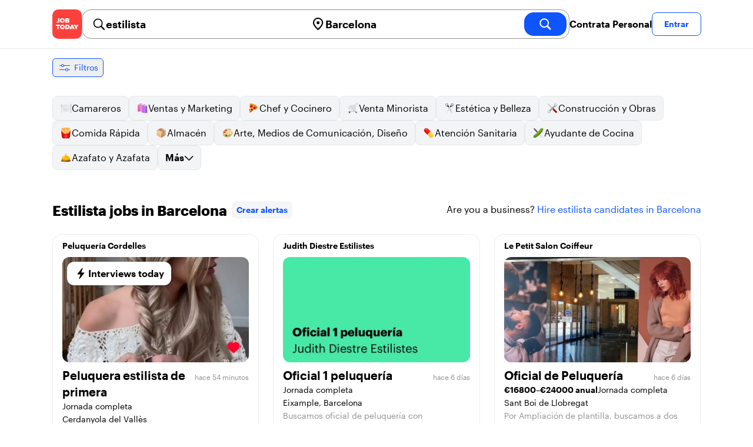

--- FILE ---
content_type: text/html; charset=utf-8
request_url: https://jobtoday.com/es/trabajos-estilista/barcelona
body_size: 39601
content:
<!DOCTYPE html><html lang="es"><head><meta charSet="utf-8" data-next-head=""/><meta name="viewport" content="width=device-width" data-next-head=""/><meta name="viewport" content="width=device-width, initial-scale=1"/><meta name="robots" content="index,follow" data-next-head=""/><title data-next-head="">23 Best de estilista Jobs in Barcelona (enero 2026) | JOB TODAY</title><meta name="title" content="23 Best de estilista Jobs in Barcelona (enero 2026) | JOB TODAY" data-next-head=""/><meta name="description" content="Apply to 23 estilista jobs available and hiring now in Barcelona. New estilista vacancies are added daily on JOB TODAY. Get set up in seconds &amp; start chatting with employers in minutes!" data-next-head=""/><meta name="keywords" content="estilista, trabajos" data-next-head=""/><link rel="canonical" href="https://jobtoday.com/es/trabajos-estilista/barcelona" data-next-head=""/><meta property="og:site_name" content="jobtoday.com" data-next-head=""/><meta property="og:type" content="website" data-next-head=""/><meta property="og:title" content="23 Best de estilista Jobs in Barcelona (enero 2026) | JOB TODAY" data-next-head=""/><meta property="og:description" content="Apply to 23 estilista jobs available and hiring now in Barcelona. New estilista vacancies are added daily on JOB TODAY. Get set up in seconds &amp; start chatting with employers in minutes!" data-next-head=""/><meta property="og:image" content="https://cdn.jobtoday.com/pics/share-pict-1200x630@2x.jpg" data-next-head=""/><meta property="og:url" content="https://jobtoday.com/es/trabajos-estilista/barcelona" data-next-head=""/><meta property="twitter:card" content="summary_large_image" data-next-head=""/><meta property="twitter:url" content="https://jobtoday.com/es/trabajos-estilista/barcelona" data-next-head=""/><meta property="twitter:title" content="23 Best de estilista Jobs in Barcelona (enero 2026) | JOB TODAY" data-next-head=""/><meta property="twitter:description" content="Apply to 23 estilista jobs available and hiring now in Barcelona. New estilista vacancies are added daily on JOB TODAY. Get set up in seconds &amp; start chatting with employers in minutes!" data-next-head=""/><meta property="twitter:site" content="@JobToday_ES" data-next-head=""/><meta property="twitter:creator" content="@JobToday_ES" data-next-head=""/><meta property="twitter:image" content="https://cdn.jobtoday.com/pics/share-pict-1200x630@2x.jpg" data-next-head=""/><link rel="apple-touch-icon" href="/static/apple-touch-icon.png" data-next-head=""/><meta name="apple-itunes-app" content="app-id=981163277" data-next-head=""/><meta name="apple-mobile-web-app-title" content="JOB TODAY" data-next-head=""/><meta name="apple-mobile-web-app-status-bar-style" content="black-translucent" data-next-head=""/><meta name="theme-color" content="#fe1d25" data-next-head=""/><meta name="view-transition" content="same-origin"/><link rel="shortcut icon" type="image/png" href="https://wcdn.jobtoday.com/static/favicon.png" crossorigin="anonymous"/><link rel="apple-touch-icon" href="https://wcdn.jobtoday.com/static/apple-touch-icon.png"/><link rel="modulepreload" href="https://wcdn.jobtoday.com/static/i18n/es.xphKn3jZuJz2tbCJyCp0b.js"/><link rel="preload" href="https://wcdn.jobtoday.com/static/fonts/GraphikUI-Regular-Web.woff2" type="font/woff2" crossorigin="anonymous" as="font"/><link rel="preload" href="https://wcdn.jobtoday.com/static/fonts/GraphikUI-Semibold-Web.woff2" type="font/woff2" crossorigin="anonymous" as="font"/><link rel="preload" href="https://wcdn.jobtoday.com/static/fonts/GraphikUI-Bold-Web.woff2" type="font/woff2" crossorigin="anonymous" as="font"/><link rel="preconnect" href="https://www.googletagmanager.com" crossorigin="anonymous"/><link rel="dns-prefetch" href="https://www.googletagmanager.com" crossorigin="anonymous"/><link rel="preconnect" href="https://wa.appsflyer.com" crossorigin="anonymous"/><link rel="dns-prefetch" href="https://wa.appsflyer.com" crossorigin="anonymous"/><link rel="preconnect" href="https://websdk.appsflyer.com" crossorigin="anonymous"/><link rel="dns-prefetch" href="https://websdk.appsflyer.com" crossorigin="anonymous"/><link rel="preconnect" href="https://www.google-analytics.com" crossorigin="anonymous"/><link rel="dns-prefetch" href="https://www.google-analytics.com" crossorigin="anonymous"/><link rel="preconnect" href="https://wcdn.jobtoday.com" crossorigin="anonymous"/><link rel="dns-prefetch" href="https://wcdn.jobtoday.com" crossorigin="anonymous"/><link rel="preconnect" href="https://fonts.gstatic.com" crossorigin="anonymous"/><link rel="dns-prefetch" href="https://fonts.gstatic.com" crossorigin="anonymous"/><link rel="preconnect" href="https://connect.facebook.net" crossorigin="anonymous"/><link rel="dns-prefetch" href="https://connect.facebook.net" crossorigin="anonymous"/><meta http-equiv="X-UA-Compatible" content="IE=edge"/><meta name="apple-mobile-web-app-title" content="JOB TODAY"/><meta property="og:site_name" content="jobtoday.com"/><meta property="al:android:package" content="com.jobtoday.app"/><meta property="al:ios:app_store_id" content="981163277"/><link rel="preload" href="https://wcdn.jobtoday.com/_next/static/css/bed05fe35b56666a.css" as="style"/><meta name="sentry-trace" content="2cbd40a3fe8fe12032a1a3c1dd746622-3f1f56d3422175ac-0"/><meta name="baggage" content="sentry-environment=production,sentry-release=v197,sentry-public_key=736a896cc11a4a8497b0c58b9354cda9,sentry-trace_id=2cbd40a3fe8fe12032a1a3c1dd746622,sentry-sampled=false,sentry-sample_rand=0.5560393787694335,sentry-sample_rate=0.2"/><style>
            @font-face {
              font-family: "GraphikUI";
              font-weight: 400;
              src: url("https://wcdn.jobtoday.com/static/fonts/GraphikUI-Regular-Web.woff2") format("woff2");
              font-display: optional;
            }

            @font-face {
              font-family: "GraphikUI";
              font-weight: 600;
              src: url("https://wcdn.jobtoday.com/static/fonts/GraphikUI-Semibold-Web.woff2") format("woff2");
              font-display: optional;
            }

            @font-face {
              font-family: "GraphikUI";
              font-weight: 700;
              src: url("https://wcdn.jobtoday.com/static/fonts/GraphikUI-Bold-Web.woff2") format("woff2");
              font-display: optional;
            }
            </style><script>
                window.geoIPCountryCode = "us";
                window.geoIPLat = "39.962502";
                window.geoIPLng = "-83.006104";
                window.sentryEnv = "production";
                window.sentryDsn = "https://736a896cc11a4a8497b0c58b9354cda9@sentry.jobtoday.tools/4";
              </script><script>
                var consentValues = {
                  'ad_storage': 'granted',
                  'ad_user_data': 'granted',
                  'ad_personalization': 'granted',
                  'analytics_storage': 'granted',
                };

                window.dataLayer = window.dataLayer || [];
                function gtag(){dataLayer.push(arguments);}
                gtag('js', new Date());


                gtag('config', 'G-X5S79176Z9', {
                  id: undefined,
                  user: undefined,
                  user_id: undefined,
                  page_path: window.location.pathname,
                  debug_mode: window.location.hostname !== "jobtoday.com"
                });

                gtag('config', 'AW-937805066');
                if (undefined) {
                  gtag('set', 'user_data', {
                    email: "undefined"
                  });

                  window.dataLayer.push({
                    userId: undefined,
                    email: "undefined"
                  });
                }

                if (window.location.pathname !== "/" && window.location.pathname !== "/us" && !window.location.pathname.startsWith("/us/")) {
                  gtag('consent', 'default', consentValues);
                }
              </script><link rel="stylesheet" href="https://wcdn.jobtoday.com/_next/static/css/bed05fe35b56666a.css" data-n-g=""/><noscript data-n-css=""></noscript><script defer="" noModule="" src="https://wcdn.jobtoday.com/_next/static/chunks/polyfills-42372ed130431b0a.js"></script><script src="https://wcdn.jobtoday.com/_next/static/chunks/webpack-6cdf4c6feba29c86.js" defer=""></script><script src="https://wcdn.jobtoday.com/_next/static/chunks/framework-c6138ec4f8e5a304.js" defer=""></script><script src="https://wcdn.jobtoday.com/_next/static/chunks/main-5de128f11214265e.js" defer=""></script><script src="https://wcdn.jobtoday.com/_next/static/chunks/pages/_app-b2eee462ccd69e05.js" defer=""></script><script src="https://wcdn.jobtoday.com/_next/static/chunks/07c2d338-45ca41ba265b9aee.js" defer=""></script><script src="https://wcdn.jobtoday.com/_next/static/chunks/4420-18e54e1298ec632d.js" defer=""></script><script src="https://wcdn.jobtoday.com/_next/static/chunks/4470-e2a026e3acab651b.js" defer=""></script><script src="https://wcdn.jobtoday.com/_next/static/chunks/5116-d6f37287e04033fc.js" defer=""></script><script src="https://wcdn.jobtoday.com/_next/static/chunks/8230-0f81303a047bdd29.js" defer=""></script><script src="https://wcdn.jobtoday.com/_next/static/chunks/9981-85ea5ffde56cf419.js" defer=""></script><script src="https://wcdn.jobtoday.com/_next/static/chunks/401-00ff0992c0f0c4a2.js" defer=""></script><script src="https://wcdn.jobtoday.com/_next/static/chunks/920-065ac0a15749f9bf.js" defer=""></script><script src="https://wcdn.jobtoday.com/_next/static/chunks/pages/%5BcountryCode%5D/%5B...feedSlug%5D-0de77a8a6cb742a8.js" defer=""></script><script src="https://wcdn.jobtoday.com/_next/static/xphKn3jZuJz2tbCJyCp0b/_buildManifest.js" defer=""></script><script src="https://wcdn.jobtoday.com/_next/static/xphKn3jZuJz2tbCJyCp0b/_ssgManifest.js" defer=""></script></head><body><noscript>
                  <iframe src="https://www.googletagmanager.com/ns.html?id=GTM-NPFW7TF" height="0" width="0" style="display:none;visibility:hidden"></iframe>
                </noscript><noscript><img height="1" width="1" class="hidden" src="https://www.facebook.com/tr?id=657986048516879&amp;ev=PageView&amp;noscript=1"/></noscript><link rel="preload" as="image" href="https://wcdn.jobtoday.com/static/icons/JT-Logo-XS.svg"/><link rel="preload" as="image" href="https://wcdn.jobtoday.com/static/icons/ic-magnifying-glass-32.svg"/><link rel="preload" as="image" href="https://wcdn.jobtoday.com/static/icons/ic-location-black.svg"/><link rel="preload" as="image" href="https://wcdn.jobtoday.com/static/icons/ic-magnifyingglass-white-bold-24.svg"/><link rel="preload" as="image" href="https://wcdn.jobtoday.com/static/icons/ic-search.svg"/><link rel="preload" as="image" href="https://wcdn.jobtoday.com/static/icons/ic-filters-blue.svg"/><link rel="preload" as="image" href="https://cdn.jobtoday.com/pics/ic-bolt-24.png"/><link rel="preload" as="image" href="https://wcdn.jobtoday.com/static/images/landings/app/app-rating_es.svg"/><link rel="preload" as="image" href="https://wcdn.jobtoday.com/static/images/landings/app/appstore_es.svg"/><div id="__next"><div><header class="relative top-0 z-20 border-b border-gray-200 bg-white"><div class="jt-container relative flex items-center justify-between gap-8 sm:gap-12"><a class="shrink-0" data-testid="header_logo" href="/es" title="Busca trabajo y contrata en JOB TODAY" rel="nofollow"><img src="https://wcdn.jobtoday.com/static/icons/JT-Logo-XS.svg" alt="JOB TODAY logo" width="50" height="50"/></a><section class="relative hidden flex-auto lg:block"><div class="md:p-1 md:border md:border-jt-gray-warm-600 md:rounded-2xl"><form class="relative flex flex-col md:flex-row gap-4 md:gap-0" action="/search" method="POST"><input type="hidden" name="countryCode" value="es"/><input type="hidden" name="appHeaders" value="{&quot;X-GUID&quot;:&quot;9137c8ca-6575-4d26-88fe-551cb23c32dc&quot;,&quot;X-LOCALE&quot;:&quot;es&quot;,&quot;X-APP-VERSION&quot;:&quot;2.2.2&quot;,&quot;X-TYPE&quot;:&quot;3&quot;,&quot;X-WEB-DEVICE-TYPE&quot;:&quot;desktop&quot;,&quot;X-SESSION-TOKEN&quot;:&quot;&quot;,&quot;X-FORWARDED-FOR&quot;:&quot;52.15.186.36, 10.0.37.216, 10.0.9.163&quot;,&quot;user-agent&quot;:&quot;Mozilla/5.0 (Macintosh; Intel Mac OS X 10_15_7) AppleWebKit/537.36 (KHTML, like Gecko) Chrome/131.0.0.0 Safari/537.36; ClaudeBot/1.0; +claudebot@anthropic.com)&quot;,&quot;x-geoip2-country&quot;:&quot;US&quot;,&quot;x-geoip2-city&quot;:&quot;Columbus&quot;}"/><div class="relative md:static flex flex-1 flex-col border md:border-none rounded-2xl md:rounded-none"><label class="flex-1 flex items-center pl-3 md:px-3 gap-2" id="_R_cm_-label" for="_R_cm_-input"><img src="https://wcdn.jobtoday.com/static/icons/ic-magnifying-glass-32.svg" alt="search icon" width="24" height="24"/><input class="text-lg font-semibold bg-transparent border-none transition-none p-0 search-cancel:h-4 search-cancel:w-4 search-cancel:appearance-none search-cancel:bg-[url(/static/icons/ic-multiply-grey-16.svg)]" type="search" data-testid="search-bar_keyword" aria-activedescendant="" aria-autocomplete="list" aria-controls="_R_cm_-menu" aria-expanded="false" aria-labelledby="_R_cm_-label" autoComplete="off" id="_R_cm_-input" role="combobox" placeholder="Buscar ofertas" name="keywordField" value="estilista"/></label><div class="absolute -bottom-2 left-0 md:-bottom-4 w-full"><ul class="absolute z-10 w-full overflow-hidden rounded-2xl bg-white drop-shadow-[0_4px_24px_rgba(0,0,0,0.08)] hidden" data-testid="search-bar_keyword-suggestion_list" id="_R_cm_-menu" role="listbox" aria-labelledby="_R_cm_-label"></ul></div></div><div class="relative md:static flex flex-1 flex-col border md:border-none rounded-2xl md:rounded-none"><label class="flex-1 flex items-center pl-3 md:px-3 gap-2" id="_R_cmH2_-label" for="_R_cmH2_-input"><img src="https://wcdn.jobtoday.com/static/icons/ic-location-black.svg" alt="search icon" width="24" height="24"/><input class="text-lg font-semibold bg-transparent border-none transition-none p-0 search-cancel:h-4 search-cancel:w-4 search-cancel:appearance-none search-cancel:bg-[url(/static/icons/ic-multiply-grey-16.svg)]" type="search" data-testid="search-bar_location" aria-activedescendant="" aria-autocomplete="list" aria-controls="_R_cmH2_-menu" aria-expanded="false" aria-labelledby="_R_cmH2_-label" autoComplete="off" id="_R_cmH2_-input" role="combobox" placeholder="¿En qué ciudad?" name="locationField" value="Barcelona"/></label><div class="absolute -bottom-2 left-0 md:-bottom-4 w-full"><ul class="absolute z-10 w-full overflow-hidden rounded-2xl bg-white drop-shadow-[0_4px_24px_rgba(0,0,0,0.08)] hidden" data-testid="search-bar_location-suggestion_list" id="_R_cmH2_-menu" role="listbox" aria-labelledby="_R_cmH2_-label"></ul></div></div><button class="w-auto flex-none h-10 rounded-2xl md:px-6 text-xl font-semibold bg-jt-primary text-white transition-transform hover:scale-105 active:scale-95" type="submit" aria-label="search" data-testid="search-bar_find-button"><img src="https://wcdn.jobtoday.com/static/icons/ic-magnifyingglass-white-bold-24.svg" alt="search icon" width="24" height="24" class="hidden md:block"/><span class="md:hidden">Buscar</span></button></form></div></section><ul class="flex items-center gap-4"><li><a class="cursor-pointer font-semibold text-black hover:text-opacity-60 sm:whitespace-nowrap leading-5 inline-block" href="https://jobtoday.com/es/landings/hire" rel="noopener noreferrer nofollow" target="_blank" data-testid="header_start-hiring-button">Contrata Personal</a></li><li><button data-testid="header_log-in-button" class="btn jt-text-16 jt-btn-sm whitespace-nowrap font-semibold btn-sm jt-btn-outline" id="headlessui-menu-button-_R_7crcm_" type="button" aria-haspopup="menu" aria-expanded="false" data-headlessui-state="">Entrar</button></li></ul></div><div class="px-4 pb-4 lg:hidden"><button type="button" class="peer line-clamp-1 w-full rounded-lg border border-jt-gray-200 bg-white p-2" data-testid="search-bar_navigation-panel"><div class="flex items-center"><img src="https://wcdn.jobtoday.com/static/icons/ic-search.svg" alt="search icon" width="24" height="24"/><div class="flex gap-2"><span class="line-clamp-1">estilista</span><span class="line-clamp-1 text-jt-primary">en<!-- --> <!-- -->Barcelona</span></div></div></button></div></header><div class="sticky top-0 z-10 bg-white"><div class="jt-container"><div class="flex snap-x snap-proximity gap-2 overflow-x-auto scrollbar-none md:overflow-visible"><button class="flex h-8 shrink-0 snap-start items-center justify-center rounded-md border-[1px] border-jt-primary px-2 py-1 text-sm font-normal normal-case text-jt-primary transition-all active:scale-[0.95]" data-testid="job-results-filters"><img src="https://wcdn.jobtoday.com/static/icons/ic-filters-blue.svg" alt="filters icon" width="24" height="24"/><span class="ml-1 hidden md:block">Filtros</span></button></div></div></div><div class="jt-container"><section class="mb-8 md:mb-12"><div class="flex flex-col gap-2"><div class="flex snap-x snap-proximity gap-2 overflow-x-auto scrollbar-none flex-nowrap md:flex-wrap md:overflow-visible md:pb-0"><div class="flex flex-shrink-0 snap-start flex" data-testid="category-item"><a href="/es/trabajos-camareros/barcelona" class="flex shrink-0 items-center gap-2 bg-gray-100 text-black border-gray-200 whitespace-nowrap rounded-lg border px-3 py-2 transition duration-200 ease-in-out md:hover:border-jt-primary md:hover:bg-jt-primary-light md:hover:text-jt-primary md:hover:shadow-sm"><img src="https://cdn.jobtoday.com/categories/32x32/ic-emj-waiters-32.png" alt="Offres d&#x27;emploi: en tant que Camareros" loading="lazy" width="20" height="20"/> <!-- -->Camareros</a></div><div class="flex flex-shrink-0 snap-start flex" data-testid="category-item"><a href="/es/trabajos-ventas-y-marketing/barcelona" class="flex shrink-0 items-center gap-2 bg-gray-100 text-black border-gray-200 whitespace-nowrap rounded-lg border px-3 py-2 transition duration-200 ease-in-out md:hover:border-jt-primary md:hover:bg-jt-primary-light md:hover:text-jt-primary md:hover:shadow-sm"><img src="https://cdn.jobtoday.com/categories/32x32/ic-emj-sales_marketing-32.png" alt="Offres d&#x27;emploi: en tant que Ventas y Marketing" loading="lazy" width="20" height="20"/> <!-- -->Ventas y Marketing</a></div><div class="flex flex-shrink-0 snap-start flex" data-testid="category-item"><a href="/es/trabajos-chef-y-cocinero/barcelona" class="flex shrink-0 items-center gap-2 bg-gray-100 text-black border-gray-200 whitespace-nowrap rounded-lg border px-3 py-2 transition duration-200 ease-in-out md:hover:border-jt-primary md:hover:bg-jt-primary-light md:hover:text-jt-primary md:hover:shadow-sm"><img src="https://cdn.jobtoday.com/categories/32x32/ic-emj-chef_cook-32.png" alt="Offres d&#x27;emploi: en tant que Chef y Cocinero" loading="lazy" width="20" height="20"/> <!-- -->Chef y Cocinero</a></div><div class="flex flex-shrink-0 snap-start flex" data-testid="category-item"><a href="/es/trabajos-venta-minorista/barcelona" class="flex shrink-0 items-center gap-2 bg-gray-100 text-black border-gray-200 whitespace-nowrap rounded-lg border px-3 py-2 transition duration-200 ease-in-out md:hover:border-jt-primary md:hover:bg-jt-primary-light md:hover:text-jt-primary md:hover:shadow-sm"><img src="https://cdn.jobtoday.com/categories/32x32/ic-emj-retail-32.png" alt="Offres d&#x27;emploi: en tant que Venta Minorista" loading="lazy" width="20" height="20"/> <!-- -->Venta Minorista</a></div><div class="flex flex-shrink-0 snap-start flex" data-testid="category-item"><a href="/es/trabajos-estetica-y-belleza/barcelona" class="flex shrink-0 items-center gap-2 bg-gray-100 text-black border-gray-200 whitespace-nowrap rounded-lg border px-3 py-2 transition duration-200 ease-in-out md:hover:border-jt-primary md:hover:bg-jt-primary-light md:hover:text-jt-primary md:hover:shadow-sm"><img src="https://cdn.jobtoday.com/categories/32x32/ic-emj-salon_beauty-32.png" alt="Offres d&#x27;emploi: en tant que Estética y Belleza" loading="lazy" width="20" height="20"/> <!-- -->Estética y Belleza</a></div><div class="flex flex-shrink-0 snap-start flex" data-testid="category-item"><a href="/es/trabajos-construccion-y-obras/barcelona" class="flex shrink-0 items-center gap-2 bg-gray-100 text-black border-gray-200 whitespace-nowrap rounded-lg border px-3 py-2 transition duration-200 ease-in-out md:hover:border-jt-primary md:hover:bg-jt-primary-light md:hover:text-jt-primary md:hover:shadow-sm"><img src="https://cdn.jobtoday.com/categories/32x32/ic-emj-construction_repair-32.png" alt="Offres d&#x27;emploi: en tant que Construcción y Obras" loading="lazy" width="20" height="20"/> <!-- -->Construcción y Obras</a></div><div class="flex flex-shrink-0 snap-start flex" data-testid="category-item"><a href="/es/trabajos-comida-rapida/barcelona" class="flex shrink-0 items-center gap-2 bg-gray-100 text-black border-gray-200 whitespace-nowrap rounded-lg border px-3 py-2 transition duration-200 ease-in-out md:hover:border-jt-primary md:hover:bg-jt-primary-light md:hover:text-jt-primary md:hover:shadow-sm"><img src="https://cdn.jobtoday.com/categories/32x32/ic-emj-fast_food-32.png" alt="Offres d&#x27;emploi: en tant que Comida Rápida" loading="lazy" width="20" height="20"/> <!-- -->Comida Rápida</a></div><div class="flex flex-shrink-0 snap-start flex" data-testid="category-item"><a href="/es/trabajos-almacen/barcelona" class="flex shrink-0 items-center gap-2 bg-gray-100 text-black border-gray-200 whitespace-nowrap rounded-lg border px-3 py-2 transition duration-200 ease-in-out md:hover:border-jt-primary md:hover:bg-jt-primary-light md:hover:text-jt-primary md:hover:shadow-sm"><img src="https://cdn.jobtoday.com/categories/32x32/ic-emj-warehouse-32.png" alt="Offres d&#x27;emploi: en tant que Almacén" loading="lazy" width="20" height="20"/> <!-- -->Almacén</a></div><div class="flex flex-shrink-0 snap-start flex" data-testid="category-item"><a href="/es/trabajos-arte%2C-medios-de-comunicacion%2C-diseno/barcelona" class="flex shrink-0 items-center gap-2 bg-gray-100 text-black border-gray-200 whitespace-nowrap rounded-lg border px-3 py-2 transition duration-200 ease-in-out md:hover:border-jt-primary md:hover:bg-jt-primary-light md:hover:text-jt-primary md:hover:shadow-sm"><img src="https://cdn.jobtoday.com/categories/32x32/ic-emj-visual_media-32.png" alt="Offres d&#x27;emploi: en tant que Arte, Medios de Comunicación, Diseño" loading="lazy" width="20" height="20"/> <!-- -->Arte, Medios de Comunicación, Diseño</a></div><div class="flex flex-shrink-0 snap-start flex" data-testid="category-item"><a href="/es/trabajos-atencion-sanitaria/barcelona" class="flex shrink-0 items-center gap-2 bg-gray-100 text-black border-gray-200 whitespace-nowrap rounded-lg border px-3 py-2 transition duration-200 ease-in-out md:hover:border-jt-primary md:hover:bg-jt-primary-light md:hover:text-jt-primary md:hover:shadow-sm"><img src="https://cdn.jobtoday.com/categories/32x32/ic-emj-healthcare-32.png" alt="Offres d&#x27;emploi: en tant que Atención Sanitaria" loading="lazy" width="20" height="20"/> <!-- -->Atención Sanitaria</a></div><div class="flex flex-shrink-0 snap-start flex" data-testid="category-item"><a href="/es/trabajos-ayudante-de-cocina/barcelona" class="flex shrink-0 items-center gap-2 bg-gray-100 text-black border-gray-200 whitespace-nowrap rounded-lg border px-3 py-2 transition duration-200 ease-in-out md:hover:border-jt-primary md:hover:bg-jt-primary-light md:hover:text-jt-primary md:hover:shadow-sm"><img src="https://cdn.jobtoday.com/categories/32x32/ic-emj-kitchen_assistants-32.png" alt="Offres d&#x27;emploi: en tant que Ayudante de Cocina" loading="lazy" width="20" height="20"/> <!-- -->Ayudante de Cocina</a></div><div class="flex flex-shrink-0 snap-start flex" data-testid="category-item"><a href="/es/trabajos-azafato-y-azafata/barcelona" class="flex shrink-0 items-center gap-2 bg-gray-100 text-black border-gray-200 whitespace-nowrap rounded-lg border px-3 py-2 transition duration-200 ease-in-out md:hover:border-jt-primary md:hover:bg-jt-primary-light md:hover:text-jt-primary md:hover:shadow-sm"><img src="https://cdn.jobtoday.com/categories/32x32/ic-emj-host_hostess-32.png" alt="Offres d&#x27;emploi: en tant que Azafato y Azafata" loading="lazy" width="20" height="20"/> <!-- -->Azafato y Azafata</a></div><div class="flex flex-shrink-0 snap-start md:hidden" data-testid="category-item"><a href="/es/trabajos-barista/barcelona" class="flex shrink-0 items-center gap-2 bg-gray-100 text-black border-gray-200 whitespace-nowrap rounded-lg border px-3 py-2 transition duration-200 ease-in-out md:hover:border-jt-primary md:hover:bg-jt-primary-light md:hover:text-jt-primary md:hover:shadow-sm"><img src="https://cdn.jobtoday.com/categories/32x32/ic-emj-barista-32.png" alt="Offres d&#x27;emploi: en tant que Barista" loading="lazy" width="20" height="20"/> <!-- -->Barista</a></div><div class="flex flex-shrink-0 snap-start md:hidden" data-testid="category-item"><a href="/es/trabajos-ciencia/barcelona" class="flex shrink-0 items-center gap-2 bg-gray-100 text-black border-gray-200 whitespace-nowrap rounded-lg border px-3 py-2 transition duration-200 ease-in-out md:hover:border-jt-primary md:hover:bg-jt-primary-light md:hover:text-jt-primary md:hover:shadow-sm"><img src="https://cdn.jobtoday.com/categories/32x32/ic-emj-science-32.png" alt="Offres d&#x27;emploi: en tant que Ciencia" loading="lazy" width="20" height="20"/> <!-- -->Ciencia</a></div><div class="flex flex-shrink-0 snap-start md:hidden" data-testid="category-item"><a href="/es/trabajos-contabilidad-y-finanzas/barcelona" class="flex shrink-0 items-center gap-2 bg-gray-100 text-black border-gray-200 whitespace-nowrap rounded-lg border px-3 py-2 transition duration-200 ease-in-out md:hover:border-jt-primary md:hover:bg-jt-primary-light md:hover:text-jt-primary md:hover:shadow-sm"><img src="https://cdn.jobtoday.com/categories/32x32/ic-emj-accounting_finance-32.png" alt="Offres d&#x27;emploi: en tant que Contabilidad y Finanzas" loading="lazy" width="20" height="20"/> <!-- -->Contabilidad y Finanzas</a></div><div class="flex flex-shrink-0 snap-start md:hidden" data-testid="category-item"><a href="/es/trabajos-cuidado-de-animales/barcelona" class="flex shrink-0 items-center gap-2 bg-gray-100 text-black border-gray-200 whitespace-nowrap rounded-lg border px-3 py-2 transition duration-200 ease-in-out md:hover:border-jt-primary md:hover:bg-jt-primary-light md:hover:text-jt-primary md:hover:shadow-sm"><img src="https://cdn.jobtoday.com/categories/32x32/ic-emj-animal_care-32.png" alt="Offres d&#x27;emploi: en tant que Cuidado de animales" loading="lazy" width="20" height="20"/> <!-- -->Cuidado de animales</a></div><div class="flex flex-shrink-0 snap-start md:hidden" data-testid="category-item"><a href="/es/trabajos-cuidado-de-ninos/barcelona" class="flex shrink-0 items-center gap-2 bg-gray-100 text-black border-gray-200 whitespace-nowrap rounded-lg border px-3 py-2 transition duration-200 ease-in-out md:hover:border-jt-primary md:hover:bg-jt-primary-light md:hover:text-jt-primary md:hover:shadow-sm"><img src="https://cdn.jobtoday.com/categories/32x32/ic-emj-child_youth_care-32.png" alt="Offres d&#x27;emploi: en tant que Cuidado de niños" loading="lazy" width="20" height="20"/> <!-- -->Cuidado de niños</a></div><div class="flex flex-shrink-0 snap-start md:hidden" data-testid="category-item"><a href="/es/trabajos-deportes-y-bienestar/barcelona" class="flex shrink-0 items-center gap-2 bg-gray-100 text-black border-gray-200 whitespace-nowrap rounded-lg border px-3 py-2 transition duration-200 ease-in-out md:hover:border-jt-primary md:hover:bg-jt-primary-light md:hover:text-jt-primary md:hover:shadow-sm"><img src="https://cdn.jobtoday.com/categories/32x32/ic-emj-sports_wellness-32.png" alt="Offres d&#x27;emploi: en tant que Deportes y Bienestar" loading="lazy" width="20" height="20"/> <!-- -->Deportes y Bienestar</a></div><div class="flex flex-shrink-0 snap-start md:hidden" data-testid="category-item"><a href="/es/trabajos-educacion/barcelona" class="flex shrink-0 items-center gap-2 bg-gray-100 text-black border-gray-200 whitespace-nowrap rounded-lg border px-3 py-2 transition duration-200 ease-in-out md:hover:border-jt-primary md:hover:bg-jt-primary-light md:hover:text-jt-primary md:hover:shadow-sm"><img src="https://cdn.jobtoday.com/categories/32x32/ic-emj-education_training-32.png" alt="Offres d&#x27;emploi: en tant que Educación" loading="lazy" width="20" height="20"/> <!-- -->Educación</a></div><div class="flex flex-shrink-0 snap-start md:hidden" data-testid="category-item"><a href="/es/trabajos-entretenimiento/barcelona" class="flex shrink-0 items-center gap-2 bg-gray-100 text-black border-gray-200 whitespace-nowrap rounded-lg border px-3 py-2 transition duration-200 ease-in-out md:hover:border-jt-primary md:hover:bg-jt-primary-light md:hover:text-jt-primary md:hover:shadow-sm"><img src="https://cdn.jobtoday.com/categories/32x32/ic-emj-arts_entertainment-32.png" alt="Offres d&#x27;emploi: en tant que Entretenimiento" loading="lazy" width="20" height="20"/> <!-- -->Entretenimiento</a></div><div class="flex flex-shrink-0 snap-start md:hidden" data-testid="category-item"><a href="/es/trabajos-eventos-y-promociones/barcelona" class="flex shrink-0 items-center gap-2 bg-gray-100 text-black border-gray-200 whitespace-nowrap rounded-lg border px-3 py-2 transition duration-200 ease-in-out md:hover:border-jt-primary md:hover:bg-jt-primary-light md:hover:text-jt-primary md:hover:shadow-sm"><img src="https://cdn.jobtoday.com/categories/32x32/ic-emj-events_promotion-32.png" alt="Offres d&#x27;emploi: en tant que Eventos y Promociones" loading="lazy" width="20" height="20"/> <!-- -->Eventos y Promociones</a></div><div class="flex flex-shrink-0 snap-start md:hidden" data-testid="category-item"><a href="/es/trabajos-gerencia/barcelona" class="flex shrink-0 items-center gap-2 bg-gray-100 text-black border-gray-200 whitespace-nowrap rounded-lg border px-3 py-2 transition duration-200 ease-in-out md:hover:border-jt-primary md:hover:bg-jt-primary-light md:hover:text-jt-primary md:hover:shadow-sm"><img src="https://cdn.jobtoday.com/categories/32x32/ic-emj-business_management-32.png" alt="Offres d&#x27;emploi: en tant que Gerencia" loading="lazy" width="20" height="20"/> <!-- -->Gerencia</a></div><div class="flex flex-shrink-0 snap-start md:hidden" data-testid="category-item"><a href="/es/trabajos-industria-y-produccion/barcelona" class="flex shrink-0 items-center gap-2 bg-gray-100 text-black border-gray-200 whitespace-nowrap rounded-lg border px-3 py-2 transition duration-200 ease-in-out md:hover:border-jt-primary md:hover:bg-jt-primary-light md:hover:text-jt-primary md:hover:shadow-sm"><img src="https://cdn.jobtoday.com/categories/32x32/ic-emj-production_manufacturing-32.png" alt="Offres d&#x27;emploi: en tant que Industria y Producción" loading="lazy" width="20" height="20"/> <!-- -->Industria y Producción</a></div><div class="flex flex-shrink-0 snap-start md:hidden" data-testid="category-item"><a href="/es/trabajos-ingenieria/barcelona" class="flex shrink-0 items-center gap-2 bg-gray-100 text-black border-gray-200 whitespace-nowrap rounded-lg border px-3 py-2 transition duration-200 ease-in-out md:hover:border-jt-primary md:hover:bg-jt-primary-light md:hover:text-jt-primary md:hover:shadow-sm"><img src="https://cdn.jobtoday.com/categories/32x32/ic-emj-engineer-32.png" alt="Offres d&#x27;emploi: en tant que Ingenieria" loading="lazy" width="20" height="20"/> <!-- -->Ingenieria</a></div><div class="flex flex-shrink-0 snap-start md:hidden" data-testid="category-item"><a href="/es/trabajos-limpieza/barcelona" class="flex shrink-0 items-center gap-2 bg-gray-100 text-black border-gray-200 whitespace-nowrap rounded-lg border px-3 py-2 transition duration-200 ease-in-out md:hover:border-jt-primary md:hover:bg-jt-primary-light md:hover:text-jt-primary md:hover:shadow-sm"><img src="https://cdn.jobtoday.com/categories/32x32/ic-emj-cleaner-32.png" alt="Offres d&#x27;emploi: en tant que Limpieza" loading="lazy" width="20" height="20"/> <!-- -->Limpieza</a></div><div class="flex flex-shrink-0 snap-start md:hidden" data-testid="category-item"><a href="/es/trabajos-moda/barcelona" class="flex shrink-0 items-center gap-2 bg-gray-100 text-black border-gray-200 whitespace-nowrap rounded-lg border px-3 py-2 transition duration-200 ease-in-out md:hover:border-jt-primary md:hover:bg-jt-primary-light md:hover:text-jt-primary md:hover:shadow-sm"><img src="https://cdn.jobtoday.com/categories/32x32/ic-emj-fashion-32.png" alt="Offres d&#x27;emploi: en tant que Moda" loading="lazy" width="20" height="20"/> <!-- -->Moda</a></div><div class="flex flex-shrink-0 snap-start md:hidden" data-testid="category-item"><a href="/es/trabajos-oficina-y-administracion/barcelona" class="flex shrink-0 items-center gap-2 bg-gray-100 text-black border-gray-200 whitespace-nowrap rounded-lg border px-3 py-2 transition duration-200 ease-in-out md:hover:border-jt-primary md:hover:bg-jt-primary-light md:hover:text-jt-primary md:hover:shadow-sm"><img src="https://cdn.jobtoday.com/categories/32x32/ic-emj-admin_secretarial-32.png" alt="Offres d&#x27;emploi: en tant que Oficina y Administración" loading="lazy" width="20" height="20"/> <!-- -->Oficina y Administración</a></div><div class="flex flex-shrink-0 snap-start md:hidden" data-testid="category-item"><a href="/es/trabajos-personal-de-bar/barcelona" class="flex shrink-0 items-center gap-2 bg-gray-100 text-black border-gray-200 whitespace-nowrap rounded-lg border px-3 py-2 transition duration-200 ease-in-out md:hover:border-jt-primary md:hover:bg-jt-primary-light md:hover:text-jt-primary md:hover:shadow-sm"><img src="https://cdn.jobtoday.com/categories/32x32/ic-emj-bar_staff-32.png" alt="Offres d&#x27;emploi: en tant que Personal de Bar" loading="lazy" width="20" height="20"/> <!-- -->Personal de Bar</a></div><div class="flex flex-shrink-0 snap-start md:hidden" data-testid="category-item"><a href="/es/trabajos-redaccion-y-edicion/barcelona" class="flex shrink-0 items-center gap-2 bg-gray-100 text-black border-gray-200 whitespace-nowrap rounded-lg border px-3 py-2 transition duration-200 ease-in-out md:hover:border-jt-primary md:hover:bg-jt-primary-light md:hover:text-jt-primary md:hover:shadow-sm"><img src="https://cdn.jobtoday.com/categories/32x32/ic-emj-editor_writer-32.png" alt="Offres d&#x27;emploi: en tant que Redacción y Edición" loading="lazy" width="20" height="20"/> <!-- -->Redacción y Edición</a></div><div class="flex flex-shrink-0 snap-start md:hidden" data-testid="category-item"><a href="/es/trabajos-seguridad/barcelona" class="flex shrink-0 items-center gap-2 bg-gray-100 text-black border-gray-200 whitespace-nowrap rounded-lg border px-3 py-2 transition duration-200 ease-in-out md:hover:border-jt-primary md:hover:bg-jt-primary-light md:hover:text-jt-primary md:hover:shadow-sm"><img src="https://cdn.jobtoday.com/categories/32x32/ic-emj-security-32.png" alt="Offres d&#x27;emploi: en tant que Seguridad" loading="lazy" width="20" height="20"/> <!-- -->Seguridad</a></div><div class="flex flex-shrink-0 snap-start md:hidden" data-testid="category-item"><a href="/es/trabajos-servicio-al-cliente/barcelona" class="flex shrink-0 items-center gap-2 bg-gray-100 text-black border-gray-200 whitespace-nowrap rounded-lg border px-3 py-2 transition duration-200 ease-in-out md:hover:border-jt-primary md:hover:bg-jt-primary-light md:hover:text-jt-primary md:hover:shadow-sm"><img src="https://cdn.jobtoday.com/categories/32x32/ic-emj-customer_service-32.png" alt="Offres d&#x27;emploi: en tant que Servicio al Cliente" loading="lazy" width="20" height="20"/> <!-- -->Servicio al Cliente</a></div><div class="flex flex-shrink-0 snap-start md:hidden" data-testid="category-item"><a href="/es/trabajos-servicios-juridicos/barcelona" class="flex shrink-0 items-center gap-2 bg-gray-100 text-black border-gray-200 whitespace-nowrap rounded-lg border px-3 py-2 transition duration-200 ease-in-out md:hover:border-jt-primary md:hover:bg-jt-primary-light md:hover:text-jt-primary md:hover:shadow-sm"><img src="https://cdn.jobtoday.com/categories/32x32/ic-emj-legal-32.png" alt="Offres d&#x27;emploi: en tant que Servicios Jurídicos" loading="lazy" width="20" height="20"/> <!-- -->Servicios Jurídicos</a></div><div class="flex flex-shrink-0 snap-start md:hidden" data-testid="category-item"><a href="/es/trabajos-tecnologia-de-la-informacion/barcelona" class="flex shrink-0 items-center gap-2 bg-gray-100 text-black border-gray-200 whitespace-nowrap rounded-lg border px-3 py-2 transition duration-200 ease-in-out md:hover:border-jt-primary md:hover:bg-jt-primary-light md:hover:text-jt-primary md:hover:shadow-sm"><img src="https://cdn.jobtoday.com/categories/32x32/ic-emj-information_technology-32.png" alt="Offres d&#x27;emploi: en tant que Tecnología de la información" loading="lazy" width="20" height="20"/> <!-- -->Tecnología de la información</a></div><div class="flex flex-shrink-0 snap-start md:hidden" data-testid="category-item"><a href="/es/trabajos-trabajos-en-linea/barcelona" class="flex shrink-0 items-center gap-2 bg-gray-100 text-black border-gray-200 whitespace-nowrap rounded-lg border px-3 py-2 transition duration-200 ease-in-out md:hover:border-jt-primary md:hover:bg-jt-primary-light md:hover:text-jt-primary md:hover:shadow-sm"><img src="https://cdn.jobtoday.com/categories/32x32/ic-emj-odd_jobs-32.png" alt="Offres d&#x27;emploi: en tant que Trabajos en línea" loading="lazy" width="20" height="20"/> <!-- -->Trabajos en línea</a></div><div class="flex flex-shrink-0 snap-start md:hidden" data-testid="category-item"><a href="/es/trabajos-transporte-y-reparto/barcelona" class="flex shrink-0 items-center gap-2 bg-gray-100 text-black border-gray-200 whitespace-nowrap rounded-lg border px-3 py-2 transition duration-200 ease-in-out md:hover:border-jt-primary md:hover:bg-jt-primary-light md:hover:text-jt-primary md:hover:shadow-sm"><img src="https://cdn.jobtoday.com/categories/32x32/ic-emj-driver_delivery-32.png" alt="Offres d&#x27;emploi: en tant que Transporte y Reparto" loading="lazy" width="20" height="20"/> <!-- -->Transporte y Reparto</a></div><div class="flex flex-shrink-0 snap-start md:hidden" data-testid="category-item"><a href="/es/trabajos-otros/barcelona" class="flex shrink-0 items-center gap-2 bg-gray-100 text-black border-gray-200 whitespace-nowrap rounded-lg border px-3 py-2 transition duration-200 ease-in-out md:hover:border-jt-primary md:hover:bg-jt-primary-light md:hover:text-jt-primary md:hover:shadow-sm"><img src="https://cdn.jobtoday.com/categories/32x32/ic-emj-other-32.png" alt="Offres d&#x27;emploi: en tant que Otros" loading="lazy" width="20" height="20"/> <!-- -->Otros</a></div><div class="hidden md:block" data-type="more"><button type="button" class="flex shrink-0 cursor-pointer items-center gap-2 whitespace-nowrap rounded-lg border border-gray-200 bg-gray-100 px-3 py-2 font-semibold text-black transition duration-200 ease-in-out hover:border-jt-primary hover:bg-jt-primary-light hover:text-jt-primary hover:shadow-sm" data-testid="show-more-desktop">Más<img src="https://wcdn.jobtoday.com/static/icons/ic-chevron-down-16.svg" alt="more icon" loading="lazy" width="16" height="16"/></button></div></div><div class="flex justify-center md:hidden"><button type="button" class="font-semibold text-jt-primary" data-testid="show-more-mobile">Ver todas</button></div></div></section><section class="mb-8"><div class="mb-6 lg:flex lg:items-center lg:justify-between lg:gap-8"><h1 class="flex-shrink-0 flex-grow text-2xl font-extrabold" data-testid="job-results-title">Estilista jobs in Barcelona<span class="ml-2 align-text-bottom"><span class="cursor-pointer jt-text-14 mb-[16px] mt-[8px] block rounded-lg bg-[#f4f5f6] px-2 py-2 text-center font-semibold text-jt-primary sm:my-auto sm:inline-block sm:py-1 false" role="link" tabindex="0">Crear alertas</span></span></h1><p class="line-clamp-1" data-testid="job-results-are-you-business">Are you a business? <a class="text-jt-primary" href="/es/candidates-hairdresser/barcelona" data-testid="job-results-are-you-business-link">Hire estilista candidates in Barcelona</a></p></div><ul class="flex flex-col gap-6 md:grid md:grid-cols-3"><li class="flex"><div class="flex h-full w-full flex-col rounded-2xl border transition-shadow hover:shadow-xl border-[#ececec]" data-testid="job-card"><div><a href="https://jobtoday.com/es/company/hair-care-peluqueria-cordelles-v5Kzy1" class="px-4 py-2 jt-text-14 line-clamp-1 text-left font-semibold hover:underline">Peluquería Cordelles</a></div><a href="/es/trabajo/peluquera-estilista-de-primera-R0NDv1" class="flex flex-col h-full px-4 pb-4 space-y-2"><div class="relative aspect-video overflow-hidden rounded-xl"><picture><source type="image/webp" srcSet="https://cdn.jobtoday.com/img/eeeca92a-70d4-43a1-bd4d-edebb35c8ba8/640x360.webp"/><img class="w-full" src="https://cdn.jobtoday.com/img/eeeca92a-70d4-43a1-bd4d-edebb35c8ba8/640x360.jpg" alt="Peluquera estilista de primera" width="640" height="360" loading="eager"/></picture><div class="absolute left-2 top-2 z-0 flex items-center gap-[4px] rounded-xl bg-white px-3 py-2 text-black shadow-md"><img class="shrink-0" src="https://cdn.jobtoday.com/pics/ic-bolt-24.png" alt="interview badge" width="24" height="24"/><span class="jt-text-16 font-semibold">Interviews today</span></div></div><div class="flex grow flex-col gap-1"><div class="grid grid-cols-3 items-baseline justify-between gap-2"><div class="jt-text-20 col-span-2 line-clamp-2 text-left font-semibold text-black" data-testid="job-card_title">Peluquera estilista de primera</div><div class="jt-text-12 line-clamp-1 text-right text-jt-gray-300" data-testid="job-card_update-date">hace 54 minutos</div></div><div class="flex gap-2"><div class="jt-text-14">Jornada completa</div></div><div class="jt-text-14 text-left">Cerdanyola del Vallès</div><p class="jt-text-14 line-clamp-3 text-left text-[#929292]">Requisitos: Experiencia demostrable en peluquerÃa Habilidad para tratar con clientes y asesorar con cercana Actitud positiva y ganas de seguir aprendiendo. Ofrecemos: V Buen ambiente</p></div><div class="flex flex-wrap gap-2"><div class="jt-text-12 text-nowrap rounded-md px-2 py-1 bg-jt-green-100 text-jt-green-500" data-testid="job-card-badge-immediateStart">¡Incorporación inmediata!</div><div class="jt-text-12 text-nowrap rounded-md px-2 py-1 bg-jt-green-100 text-jt-green-500" data-testid="job-card-badge-noExperience">Sin experiencia</div><div class="jt-text-12 text-nowrap rounded-md px-2 py-1 bg-jt-gray-100 text-jt-gray-300" data-testid="job-card-badge-easyApply">Inscripción fácil</div></div></a></div></li><li class="flex"><div class="flex h-full w-full flex-col rounded-2xl border transition-shadow hover:shadow-xl border-[#ececec]" data-testid="job-card"><div><a href="https://jobtoday.com/es/company/salon-de-peluqueria-judith-diestre-estilistes-e6MAdP" class="px-4 py-2 jt-text-14 line-clamp-1 text-left font-semibold hover:underline">Judith Diestre Estilistes</a></div><a href="/es/trabajo/oficial-1-peluqueria-YRGKmn" class="flex flex-col h-full px-4 pb-4 space-y-2"><div class="relative aspect-video overflow-hidden rounded-xl"><picture><source type="image/webp" srcSet="https://cdn.jobtoday.com/img/357dfd81-762d-479b-81b3-e743161d5439/640x360.webp"/><img class="w-full" src="https://cdn.jobtoday.com/img/357dfd81-762d-479b-81b3-e743161d5439/640x360.jpg" alt="Oficial 1 peluquería" width="640" height="360" loading="eager"/></picture></div><div class="flex grow flex-col gap-1"><div class="grid grid-cols-3 items-baseline justify-between gap-2"><div class="jt-text-20 col-span-2 line-clamp-2 text-left font-semibold text-black" data-testid="job-card_title">Oficial 1 peluquería</div><div class="jt-text-12 line-clamp-1 text-right text-jt-gray-300" data-testid="job-card_update-date">hace 6 días</div></div><div class="flex gap-2"><div class="jt-text-14">Jornada completa</div></div><div class="jt-text-14 text-left">Eixample, Barcelona</div><p class="jt-text-14 line-clamp-3 text-left text-[#929292]">Buscamos oficial de peluquería con experiencia real para incorporarse a un salón consolidado con clientela fija. Requisitos: Experiencia demostrable como oficial Dominio de corte, color, mechas y peinados Autonomía y seguridad en el trabajo Buen trato al cliente Cartas de recomendación o referencias Ofrecemos: Estabilidad laboral Buen ambiente de trabajo Salón con volumen de clientes Condiciones según experiencia 📩 Envíanos tu CV o escríbenos por la plataforma.</p></div><div class="flex flex-wrap gap-2"><div class="jt-text-12 text-nowrap rounded-md px-2 py-1 bg-jt-green-100 text-jt-green-500" data-testid="job-card-badge-immediateStart">¡Incorporación inmediata!</div><div class="jt-text-12 text-nowrap rounded-md px-2 py-1 bg-jt-gray-100 text-jt-gray-300" data-testid="job-card-badge-easyApply">Inscripción fácil</div></div></a></div></li><li class="flex"><div class="flex h-full w-full flex-col rounded-2xl border transition-shadow hover:shadow-xl border-[#ececec]" data-testid="job-card"><div><a href="https://jobtoday.com/es/company/salon-de-peluqueria-le-petit-salon-coiffeur-W93RLm" class="px-4 py-2 jt-text-14 line-clamp-1 text-left font-semibold hover:underline">Le Petit Salon Coiffeur</a></div><a href="/es/trabajo/oficial-de-peluqueria-QKkZ62" class="flex flex-col h-full px-4 pb-4 space-y-2"><div class="relative aspect-video overflow-hidden rounded-xl"><picture><source type="image/webp" srcSet="https://cdn.jobtoday.com/img/2419c7a9-6619-457c-8850-8598ebe3a3a7/640x360.webp"/><img class="w-full" src="https://cdn.jobtoday.com/img/2419c7a9-6619-457c-8850-8598ebe3a3a7/640x360.jpg" alt="Oficial de Peluquería" width="640" height="360" loading="eager"/></picture></div><div class="flex grow flex-col gap-1"><div class="grid grid-cols-3 items-baseline justify-between gap-2"><div class="jt-text-20 col-span-2 line-clamp-2 text-left font-semibold text-black" data-testid="job-card_title">Oficial de Peluquería</div><div class="jt-text-12 line-clamp-1 text-right text-jt-gray-300" data-testid="job-card_update-date">hace 6 días</div></div><div class="flex gap-2"><div class="jt-text-14 font-semibold">€16800–€24000 anual</div><div class="jt-text-14">Jornada completa</div></div><div class="jt-text-14 text-left">Sant Boi de Llobregat</div><p class="jt-text-14 line-clamp-3 text-left text-[#929292]">Por Ampliación de plantilla, buscamos a dos estilistas, oficiales de primera con amplia experiencia. Acostumbrados a trabajar en equipo, en sana atmósfera de trabajo, con espíritu positivo, que aporte y ayude a crear un entorno agradable al cliente. Posibilidades de optar a puestos de dirección.</p></div><div class="flex flex-wrap gap-2"><div class="jt-text-12 text-nowrap rounded-md px-2 py-1 bg-jt-green-100 text-jt-green-500" data-testid="job-card-badge-immediateStart">¡Incorporación inmediata!</div><div class="jt-text-12 text-nowrap rounded-md px-2 py-1 bg-jt-gray-100 text-jt-gray-300" data-testid="job-card-badge-easyApply">Inscripción fácil</div></div></a></div></li><li class="flex"><div class="flex h-full w-full flex-col rounded-2xl border transition-shadow hover:shadow-xl border-[#ececec]" data-testid="job-card"><div><a href="https://jobtoday.com/es/company/salon-de-belleza-estetica-y-peluqueria-unisex-sarr-xGdnr5" class="px-4 py-2 jt-text-14 line-clamp-1 text-left font-semibold hover:underline">estetica y peluqueria unisex Sarria, calle Balmes. Barcelona</a></div><a href="/es/trabajo/peluquero-a-bgmlw3" class="flex flex-col h-full px-4 pb-4 space-y-2"><div class="relative aspect-video overflow-hidden rounded-xl"><picture><source type="image/webp" srcSet="https://cdn.jobtoday.com/img/8411d4ad-4b03-4c77-ba65-99e2d4bd10c7/640x360.webp"/><img class="w-full" src="https://cdn.jobtoday.com/img/8411d4ad-4b03-4c77-ba65-99e2d4bd10c7/640x360.jpg" alt="Peluquero/a" width="640" height="360" loading="eager"/></picture></div><div class="flex grow flex-col gap-1"><div class="grid grid-cols-3 items-baseline justify-between gap-2"><div class="jt-text-20 col-span-2 line-clamp-2 text-left font-semibold text-black" data-testid="job-card_title">Peluquero/a</div><div class="jt-text-12 line-clamp-1 text-right text-jt-gray-300" data-testid="job-card_update-date">hace 7 días</div></div><div class="flex gap-2"><div class="jt-text-14 font-semibold">€1300–€1400 mensual</div><div class="jt-text-14">Jornada completa</div></div><div class="jt-text-14 text-left">el Putxet i el Farro, Barcelona</div><p class="jt-text-14 line-clamp-3 text-left text-[#929292]">Estamos en la búsqueda de un/a estilista experimentada para unirse a nuestro Salón de Belleza ubicado en Balmes Putxet de Barcelona. Idealmente, buscamos a alguien que resida en la zona y que posea experiencia demostrable en peluquería. Ofrecemos buenas condiciones laborales, ya sea para trabajar de manera autónoma o con un contrato de media jornada o jornada completa. Valoramos la profesionalidad y el compromiso con la calidad del servicio.</p></div><div class="flex flex-wrap gap-2"><div class="jt-text-12 text-nowrap rounded-md px-2 py-1 bg-jt-green-100 text-jt-green-500" data-testid="job-card-badge-immediateStart">¡Incorporación inmediata!</div><div class="jt-text-12 text-nowrap rounded-md px-2 py-1 bg-jt-gray-100 text-jt-gray-300" data-testid="job-card-badge-easyApply">Inscripción fácil</div></div></a></div></li><li class="flex"><div class="flex h-full w-full flex-col rounded-2xl border transition-shadow hover:shadow-xl border-[#ececec]" data-testid="job-card"><div><a href="https://jobtoday.com/es/company/salon-de-peluqueria-especializado-en-mechas-y-deco-zP9mVj" class="px-4 py-2 jt-text-14 line-clamp-1 text-left font-semibold hover:underline">Peluquería Dolors de Amo</a></div><a href="/es/trabajo/estilista-9w563L" class="flex flex-col h-full px-4 pb-4 space-y-2"><div class="relative aspect-video overflow-hidden rounded-xl"><picture><source type="image/webp" srcSet="https://cdn.jobtoday.com/img/fdf46190-cde6-407f-b862-97fdadf4a563/640x360.webp"/><img class="w-full" src="https://cdn.jobtoday.com/img/fdf46190-cde6-407f-b862-97fdadf4a563/640x360.jpg" alt="Estilista" width="640" height="360" loading="eager"/></picture></div><div class="flex grow flex-col gap-1"><div class="grid grid-cols-3 items-baseline justify-between gap-2"><div class="jt-text-20 col-span-2 line-clamp-2 text-left font-semibold text-black" data-testid="job-card_title">Estilista</div><div class="jt-text-12 line-clamp-1 text-right text-jt-gray-300" data-testid="job-card_update-date">hace 11 días</div></div><div class="flex gap-2"><div class="jt-text-14 font-semibold">€1300–€1600 mensual</div><div class="jt-text-14">Jornada completa</div></div><div class="jt-text-14 text-left">Molins</div><p class="jt-text-14 line-clamp-3 text-left text-[#929292]">Buscamos una nueva Oficial de Peluquería para unirse a nuestro equipo de estilistas. Valoramos positivamente una especialización, sobre todo en mechas Balayage y decoloración. 💇🏼‍♀️ Si te gusta trabajar en equipo y sentirte importante en tu trabajo, somos la peluquería que estas buscando. 😊</p></div><div class="flex flex-wrap gap-2"><div class="jt-text-12 text-nowrap rounded-md px-2 py-1 bg-jt-gray-100 text-jt-gray-300" data-testid="job-card-badge-easyApply">Inscripción fácil</div></div></a></div></li><li class="flex"><div class="flex h-full w-full flex-col rounded-2xl border transition-shadow hover:shadow-xl border-[#ececec]" data-testid="job-card"><div><a href="https://jobtoday.com/es/company/peluqueria-rodelas-les-corts-lZBmY6" class="px-4 py-2 jt-text-14 line-clamp-1 text-left font-semibold hover:underline">Rodelas Les Corts</a></div><a href="/es/trabajo/peluquera-estilista-jornada-completa-les-corts-GwlYrx" class="flex flex-col h-full px-4 pb-4 space-y-2"><div class="relative aspect-video overflow-hidden rounded-xl"><picture><source type="image/webp" srcSet="https://cdn.jobtoday.com/img/55c2e0fa-995c-4e5c-b498-609cbb2592cc/640x360.webp"/><img class="w-full" src="https://cdn.jobtoday.com/img/55c2e0fa-995c-4e5c-b498-609cbb2592cc/640x360.jpg" alt="Peluquera / Estilista – Jornada completa – Les Corts" width="640" height="360" loading="eager"/></picture></div><div class="flex grow flex-col gap-1"><div class="grid grid-cols-3 items-baseline justify-between gap-2"><div class="jt-text-20 col-span-2 line-clamp-2 text-left font-semibold text-black" data-testid="job-card_title">Peluquera / Estilista – Jornada completa – Les Corts</div><div class="jt-text-12 line-clamp-1 text-right text-jt-gray-300" data-testid="job-card_update-date">hace 11 días</div></div><div class="flex gap-2"><div class="jt-text-14 font-semibold">€1500–€2000 mensual</div><div class="jt-text-14">Jornada completa</div></div><div class="jt-text-14 text-left">Les Corts, Barcelona</div><p class="jt-text-14 line-clamp-3 text-left text-[#929292]">Buscamos peluquera profesional para incorporarse a nuestro salón en Les Corts (Barcelona). Somos una peluquería consolidada, con clientela fija y recurrente, buen ambiente de trabajo y organización clara. Valoramos el trato cercano, el trabajo bien hecho y el compañerismo. Funciones: -Corte y peinado de mujer -Coloración y servicios técnicos habituales -Asesoramiento al cliente -Cuidado del puesto de trabajo Requisitos: -Experiencia demostrable como peluquera -Autonomía en servicios habituales -Actitud profesional y buen trato al cliente Ofrecemos: -Contrato indefinido -Jornada completa -Salario entre 1.500 € y 2.000 €, según experiencia -Salón bien organizado y clientela estable -Incorporación inmediata o a convenir 📍 Ubicación: Les Corts – Barcelona</p></div><div class="flex flex-wrap gap-2"><div class="jt-text-12 text-nowrap rounded-md px-2 py-1 bg-jt-gray-100 text-jt-gray-300" data-testid="job-card-badge-easyApply">Inscripción fácil</div></div></a></div></li><li class="flex"><div class="flex h-full w-full flex-col rounded-2xl border transition-shadow hover:shadow-xl border-[#ececec]" data-testid="job-card"><div><a href="https://jobtoday.com/es/company/peluqueria-zona-de-tall-WBVG0E" class="px-4 py-2 jt-text-14 line-clamp-1 text-left font-semibold hover:underline">Zona de Tall</a></div><a href="/es/trabajo/estilista-EG5NMV" class="flex flex-col h-full px-4 pb-4 space-y-2"><div class="relative aspect-video overflow-hidden rounded-xl"><picture><source type="image/webp" srcSet="https://cdn.jobtoday.com/img/754009db-03f1-4c32-b854-f55331b1569b/640x360.webp"/><img class="w-full" src="https://cdn.jobtoday.com/img/754009db-03f1-4c32-b854-f55331b1569b/640x360.jpg" alt="Estilista" width="640" height="360" loading="eager"/></picture></div><div class="flex grow flex-col gap-1"><div class="grid grid-cols-3 items-baseline justify-between gap-2"><div class="jt-text-20 col-span-2 line-clamp-2 text-left font-semibold text-black" data-testid="job-card_title">Estilista</div><div class="jt-text-12 line-clamp-1 text-right text-jt-gray-300" data-testid="job-card_update-date">hace 12 días</div></div><div class="flex gap-2"><div class="jt-text-14 font-semibold">€1000–€1500 mensual</div><div class="jt-text-14">Jornada completa</div></div><div class="jt-text-14 text-left">Sant Martí, Barcelona</div><p class="jt-text-14 line-clamp-3 text-left text-[#929292]">En Zona de Tall (Barcelona) buscamos estilista con más de 5 años de experiencia. Imprescindible dominio de color, colorimetría y salud capilar. Valoramos conocimientos en asesoría de imagen y actitud de crecimiento profesional. Contrato 30/40h · Sueldo + incentivos · Posibilidad de responsable de salón.</p></div><div class="flex flex-wrap gap-2"><div class="jt-text-12 text-nowrap rounded-md px-2 py-1 bg-jt-green-100 text-jt-green-500" data-testid="job-card-badge-immediateStart">¡Incorporación inmediata!</div><div class="jt-text-12 text-nowrap rounded-md px-2 py-1 bg-jt-gray-100 text-jt-gray-300" data-testid="job-card-badge-easyApply">Inscripción fácil</div></div></a></div></li><li class="flex"><div class="flex h-full w-full flex-col rounded-2xl border transition-shadow hover:shadow-xl border-[#ececec]" data-testid="job-card"><div><a href="https://jobtoday.com/es/company/peluqueria-peluqueria-en-vilanova-eOm3bO" class="px-4 py-2 jt-text-14 line-clamp-1 text-left font-semibold hover:underline">Peluquería en vilanova</a></div><a href="/es/trabajo/estilista-ayudante-YRGzvw" class="flex flex-col h-full px-4 pb-4 space-y-2"><div class="relative aspect-video overflow-hidden rounded-xl"><picture><source type="image/webp" srcSet="https://cdn.jobtoday.com/img/76f4037b-3c77-4fc7-90e3-d2d1c8cb932a/640x360.webp"/><img class="w-full" src="https://cdn.jobtoday.com/img/76f4037b-3c77-4fc7-90e3-d2d1c8cb932a/640x360.jpg" alt="Estilista/ayudante" width="640" height="360" loading="eager"/></picture></div><div class="flex grow flex-col gap-1"><div class="grid grid-cols-3 items-baseline justify-between gap-2"><div class="jt-text-20 col-span-2 line-clamp-2 text-left font-semibold text-black" data-testid="job-card_title">Estilista/ayudante</div><div class="jt-text-12 line-clamp-1 text-right text-jt-gray-300" data-testid="job-card_update-date">hace 13 días</div></div><div class="flex gap-2"><div class="jt-text-14">Jornada completa</div></div><div class="jt-text-14 text-left">Barcelona</div><p class="jt-text-14 line-clamp-3 text-left text-[#929292]">Buscamos un estilista o ayudante para un nuevo salón de belleza con spa capilar. Valoramos especialmente la experiencia en tricología, terapias capilares, corte curly y styling. Es imprescindible contar con al menos 4 años de experiencia en el sector. Ofrecemos una jornada laboral de 30 horas semanales con posibilidad de ampliación.</p></div><div class="flex flex-wrap gap-2"><div class="jt-text-12 text-nowrap rounded-md px-2 py-1 bg-jt-gray-100 text-jt-gray-300" data-testid="job-card-badge-easyApply">Inscripción fácil</div></div></a></div></li><li class="flex"><div class="flex h-full w-full flex-col rounded-2xl border transition-shadow hover:shadow-xl border-[#ececec]" data-testid="job-card"><div><a href="https://jobtoday.com/es/company/salon-de-belleza-hair-cut-day-e8p503" class="px-4 py-2 jt-text-14 line-clamp-1 text-left font-semibold hover:underline">Hair Cut Day</a></div><a href="/es/trabajo/peluquero-a-Pw840Y" class="flex flex-col h-full px-4 pb-4 space-y-2"><div class="relative aspect-video overflow-hidden rounded-xl"><picture><source type="image/webp" srcSet="https://cdn.jobtoday.com/img/3152f69f-abf1-4113-b411-2846844a5a8b/640x360.webp"/><img class="w-full" src="https://cdn.jobtoday.com/img/3152f69f-abf1-4113-b411-2846844a5a8b/640x360.jpg" alt="Peluquero/a" width="640" height="360" loading="eager"/></picture></div><div class="flex grow flex-col gap-1"><div class="grid grid-cols-3 items-baseline justify-between gap-2"><div class="jt-text-20 col-span-2 line-clamp-2 text-left font-semibold text-black" data-testid="job-card_title">Peluquero/a</div><div class="jt-text-12 line-clamp-1 text-right text-jt-gray-300" data-testid="job-card_update-date">hace 15 días</div></div><div class="flex gap-2"><div class="jt-text-14 font-semibold">€1500–€2000 mensual</div><div class="jt-text-14">Jornada parcial</div></div><div class="jt-text-14 text-left">L&#x27;Eixample, Barcelona</div><p class="jt-text-14 line-clamp-3 text-left text-[#929292]">En Hair Cut Day somos un salón de belleza de referencia en el sector de la peluquería. Actualmente, estamos ampliando personal para nuestros salones en horario intensivo de tardes. Se busca estilista con experiencia en el sector. Sus funciones, entre otras serán: • Técnicas de coloración, • Corte mujer y hombre, • Tratamientos capilares, • Alisados y Extensiones, • Recogidos, • Atención al público, • Ventas de producto Todo lo que conlleve el correcto funcionamiento de la peluquería. Se valor nivel de inglés u otro idioma. Si eres una persona proactiva y con ganas de aprendizaje continuo no dudes en inscribirte para pasar a formar parte de nuestro equipo de profesionales.</p></div><div class="flex flex-wrap gap-2"><div class="jt-text-12 text-nowrap rounded-md px-2 py-1 bg-jt-gray-100 text-jt-gray-300" data-testid="job-card-badge-easyApply">Inscripción fácil</div></div></a></div></li><li class="flex"><div class="flex h-full w-full flex-col rounded-2xl border transition-shadow hover:shadow-xl border-[#ececec]" data-testid="job-card"><div><a href="https://jobtoday.com/es/company/peluqueria-estilistas-W3KrVz" class="px-4 py-2 jt-text-14 line-clamp-1 text-left font-semibold hover:underline">estilistas</a></div><a href="/es/trabajo/estilista-j9P6Mm" class="flex flex-col h-full px-4 pb-4 space-y-2"><div class="relative aspect-video overflow-hidden rounded-xl"><picture><source type="image/webp" srcSet="https://cdn.jobtoday.com/img/68069ab6-cb9e-48a2-a646-0f90f414ff40/640x360.webp"/><img class="w-full" src="https://cdn.jobtoday.com/img/68069ab6-cb9e-48a2-a646-0f90f414ff40/640x360.jpg" alt="Estilista" width="640" height="360" loading="eager"/></picture></div><div class="flex grow flex-col gap-1"><div class="grid grid-cols-3 items-baseline justify-between gap-2"><div class="jt-text-20 col-span-2 line-clamp-2 text-left font-semibold text-black" data-testid="job-card_title">Estilista</div><div class="jt-text-12 line-clamp-1 text-right text-jt-gray-300" data-testid="job-card_update-date">hace 16 días</div></div><div class="flex gap-2"><div class="jt-text-14 font-semibold">€18000–€21000 anual</div><div class="jt-text-14">Jornada completa</div></div><div class="jt-text-14 text-left">Barcelona</div><p class="jt-text-14 line-clamp-3 text-left text-[#929292]">estamos en busca de un estilista talentoso y creativo que se una a nuestro equipo. Si tienes experiencia en cortes, coloración, peinados y un excelente trato con los clientes, ¡queremos conocerte! Responsabilidades: • Realizar cortes de cabello, coloraciones y tratamientos capilares., • Asesorar a los clientes sobre estilos y cuidados del cabello., • Mantener un ambiente limpio y organizado en el salón., • Contribuir a un excelente servicio al cliente y crear una experiencia positiva para nuestros clientes.</p></div><div class="flex flex-wrap gap-2"><div class="jt-text-12 text-nowrap rounded-md px-2 py-1 bg-jt-gray-100 text-jt-gray-300" data-testid="job-card-badge-easyApply">Inscripción fácil</div></div></a></div></li><li class="flex"><div class="flex h-full w-full flex-col rounded-2xl border transition-shadow hover:shadow-xl border-[#ececec]" data-testid="job-card"><div><a href="https://jobtoday.com/es/company/salon-de-belleza-provalliance--JPy9Dw" class="px-4 py-2 jt-text-14 line-clamp-1 text-left font-semibold hover:underline">Provalliance </a></div><a href="/es/trabajo/oficial-de-peluqueria-EG51dm" class="flex flex-col h-full px-4 pb-4 space-y-2"><div class="relative aspect-video overflow-hidden rounded-xl"><picture><source type="image/webp" srcSet="https://cdn.jobtoday.com/img/38350aad-794c-40f8-a445-4fdca6186e69/640x360.webp"/><img class="w-full" src="https://cdn.jobtoday.com/img/38350aad-794c-40f8-a445-4fdca6186e69/640x360.jpg" alt="Oficial de Peluquería" width="640" height="360" loading="eager"/></picture></div><div class="flex grow flex-col gap-1"><div class="grid grid-cols-3 items-baseline justify-between gap-2"><div class="jt-text-20 col-span-2 line-clamp-2 text-left font-semibold text-black" data-testid="job-card_title">Oficial de Peluquería</div><div class="jt-text-12 line-clamp-1 text-right text-jt-gray-300" data-testid="job-card_update-date">hace 17 días</div></div><div class="flex gap-2"><div class="jt-text-14 font-semibold">€16000–€26000 anual</div><div class="jt-text-14">Jornada completa</div></div><div class="jt-text-14 text-left">Gràcia, Barcelona</div><p class="jt-text-14 line-clamp-3 text-left text-[#929292]">Provalliance Empresa líder en el sector de Peluquería y Estética, necesita cubrir un puesto de Estilista de Peluquería en unos de sus centros en Barcelona Se requiere personal con formación y experiencia en puesto similar durante 3 años. Dominio de corte, secado, coloración, tratamientos técnicos y tratamientos capilares.</p></div><div class="flex flex-wrap gap-2"><div class="jt-text-12 text-nowrap rounded-md px-2 py-1 bg-jt-green-100 text-jt-green-500" data-testid="job-card-badge-immediateStart">¡Incorporación inmediata!</div><div class="jt-text-12 text-nowrap rounded-md px-2 py-1 bg-jt-gray-100 text-jt-gray-300" data-testid="job-card-badge-easyApply">Inscripción fácil</div></div></a></div></li><li class="flex"><div class="flex h-full w-full flex-col rounded-2xl border transition-shadow hover:shadow-xl border-[#ececec]" data-testid="job-card"><div><a href="https://jobtoday.com/es/company/peluqueria-run-tools-slu-e8r5gX" class="px-4 py-2 jt-text-14 line-clamp-1 text-left font-semibold hover:underline">Run Tools SLU</a></div><a href="/es/trabajo/estilista-oficial-1a-lZmEl7" class="flex flex-col h-full px-4 pb-4 space-y-2"><div class="relative aspect-video overflow-hidden rounded-xl"><picture><source type="image/webp" srcSet="https://cdn.jobtoday.com/img/fef10014-44da-4dbd-8ed6-2cc87a7fcf8e/640x360.webp"/><img class="w-full" src="https://cdn.jobtoday.com/img/fef10014-44da-4dbd-8ed6-2cc87a7fcf8e/640x360.jpg" alt="Estilista oficial 1ª" width="640" height="360" loading="eager"/></picture></div><div class="flex grow flex-col gap-1"><div class="grid grid-cols-3 items-baseline justify-between gap-2"><div class="jt-text-20 col-span-2 line-clamp-2 text-left font-semibold text-black" data-testid="job-card_title">Estilista oficial 1ª</div><div class="jt-text-12 line-clamp-1 text-right text-jt-gray-300" data-testid="job-card_update-date">hace 18 días</div></div><div class="flex gap-2"><div class="jt-text-14 font-semibold">€1500–€1800 mensual</div><div class="jt-text-14">Jornada completa</div></div><div class="jt-text-14 text-left">Barcelona</div><p class="jt-text-14 line-clamp-3 text-left text-[#929292]">¿Eres un/a profesional de la peluquería apasionado/a por tu trabajo y con ganas de seguir creciendo? En nuestro salón buscamos personas con verdadera vocación, que disfruten del arte de cuidar la imagen y el bienestar de cada cliente. Queremos incorporar a nuestro equipo a alguien que: • Sea responsable, profesional y comprometido con su trabajo., • Tenga actitud positiva, iniciativa y ganas de aprender y aportar., • Valoramos mucho el compañerismo, el respeto y el trabajo bien hecho., • Buscamos oficiales de 1ª con mucha experiencia., • Tenemos un puesto de 33 h/semana y otro de 40 h/semana.</p></div><div class="flex flex-wrap gap-2"><div class="jt-text-12 text-nowrap rounded-md px-2 py-1 bg-jt-green-100 text-jt-green-500" data-testid="job-card-badge-immediateStart">¡Incorporación inmediata!</div><div class="jt-text-12 text-nowrap rounded-md px-2 py-1 bg-jt-gray-100 text-jt-gray-300" data-testid="job-card-badge-easyApply">Inscripción fácil</div></div></a></div></li><li class="flex"><div class="flex h-full w-full flex-col rounded-2xl border transition-shadow hover:shadow-xl border-[#ececec]" data-testid="job-card"><div><a href="https://jobtoday.com/es/company/peluqueria-colectivo-salon-WBpdaz" class="px-4 py-2 jt-text-14 line-clamp-1 text-left font-semibold hover:underline">Colectivo Salón</a></div><a href="/es/trabajo/estilista-peluqueria-7bkK5x" class="flex flex-col h-full px-4 pb-4 space-y-2"><div class="relative aspect-video overflow-hidden rounded-xl"><picture><source type="image/webp" srcSet="https://cdn.jobtoday.com/img/fa27deca-3295-46f4-ba67-292f1bdb22ea/640x360.webp"/><img class="w-full" src="https://cdn.jobtoday.com/img/fa27deca-3295-46f4-ba67-292f1bdb22ea/640x360.jpg" alt="Estilista peluqueria" width="640" height="360" loading="eager"/></picture></div><div class="flex grow flex-col gap-1"><div class="grid grid-cols-3 items-baseline justify-between gap-2"><div class="jt-text-20 col-span-2 line-clamp-2 text-left font-semibold text-black" data-testid="job-card_title">Estilista peluqueria</div><div class="jt-text-12 line-clamp-1 text-right text-jt-gray-300" data-testid="job-card_update-date">hace 20 días</div></div><div class="flex gap-2"><div class="jt-text-14 font-semibold">€1500–€2500 mensual</div><div class="jt-text-14">Jornada completa</div></div><div class="jt-text-14 text-left">Ciutat Vella, Barcelona</div><p class="jt-text-14 line-clamp-3 text-left text-[#929292]">Buscamos un estilista de peluquería apasionado y con experiencia para unirse a nuestro equipo en el corazón de Barcelona. El candidato ideal debe tener habilidades avanzadas en corte, color y balayage, además de experiencia trabajando con cabello rizado. Es imprescindible contar con un nivel de inglés intermedio-alto para comunicarse eficazmente con nuestra diversa clientela. Ofrecemos un entorno de trabajo agradable y relajado, donde valoramos el compromiso con altos estándares de calidad y un excelente servicio al cliente. Únete a nosotros y sé parte de un equipo que se dedica a la excelencia en cada servicio que ofrece.</p></div><div class="flex flex-wrap gap-2"><div class="jt-text-12 text-nowrap rounded-md px-2 py-1 bg-jt-green-100 text-jt-green-500" data-testid="job-card-badge-immediateStart">¡Incorporación inmediata!</div><div class="jt-text-12 text-nowrap rounded-md px-2 py-1 bg-jt-gray-100 text-jt-gray-300" data-testid="job-card-badge-easyApply">Inscripción fácil</div></div></a></div></li><li class="flex"><div class="flex h-full w-full flex-col rounded-2xl border transition-shadow hover:shadow-xl border-[#ececec]" data-testid="job-card"><div><a href="https://jobtoday.com/es/company/peluqueria-maria-blanco-estilista-JX6YXY" class="px-4 py-2 jt-text-14 line-clamp-1 text-left font-semibold hover:underline">Maria Blanco estilista</a></div><a href="/es/trabajo/oficial-de-peluqueria-d6mN7R" class="flex flex-col h-full px-4 pb-4 space-y-2"><div class="relative aspect-video overflow-hidden rounded-xl"><picture><source type="image/webp" srcSet="https://cdn.jobtoday.com/img/510d2c3e-ef2d-4455-9834-76b669fc5234/640x360.webp"/><img class="w-full" src="https://cdn.jobtoday.com/img/510d2c3e-ef2d-4455-9834-76b669fc5234/640x360.jpg" alt="Oficial de Peluquería" width="640" height="360" loading="eager"/></picture></div><div class="flex grow flex-col gap-1"><div class="grid grid-cols-3 items-baseline justify-between gap-2"><div class="jt-text-20 col-span-2 line-clamp-2 text-left font-semibold text-black" data-testid="job-card_title">Oficial de Peluquería</div><div class="jt-text-12 line-clamp-1 text-right text-jt-gray-300" data-testid="job-card_update-date">hace 25 días</div></div><div class="flex gap-2"><div class="jt-text-14">Jornada completa</div></div><div class="jt-text-14 text-left">L&#x27;Hospitalet de Llobregat</div><p class="jt-text-14 line-clamp-3 text-left text-[#929292]">Se precisa oficial de peluquería a jornada completa,</p></div><div class="flex flex-wrap gap-2"><div class="jt-text-12 text-nowrap rounded-md px-2 py-1 bg-jt-green-100 text-jt-green-500" data-testid="job-card-badge-immediateStart">¡Incorporación inmediata!</div><div class="jt-text-12 text-nowrap rounded-md px-2 py-1 bg-jt-gray-100 text-jt-gray-300" data-testid="job-card-badge-easyApply">Inscripción fácil</div></div></a></div></li><li class="flex"><div class="flex h-full w-full flex-col rounded-2xl border transition-shadow hover:shadow-xl border-[#ececec]" data-testid="job-card"><div><a href="https://jobtoday.com/es/company/bar-terraza-barberia-grupo-alma-beauty-corporation-k5p7YG" class="px-4 py-2 jt-text-14 line-clamp-1 text-left font-semibold hover:underline">GRUPO ALMA BEAUTY CORPORATION</a></div><a href="/es/trabajo/peluquero-a-yGNAr8" class="flex flex-col h-full px-4 pb-4 space-y-2"><div class="relative aspect-video overflow-hidden rounded-xl"><picture><source type="image/webp" srcSet="https://cdn.jobtoday.com/img/b994b80f-1982-4638-af74-1eb05911a8b4/640x360.webp"/><img class="w-full" src="https://cdn.jobtoday.com/img/b994b80f-1982-4638-af74-1eb05911a8b4/640x360.jpg" alt="Peluquero/a" width="640" height="360" loading="eager"/></picture></div><div class="flex grow flex-col gap-1"><div class="grid grid-cols-3 items-baseline justify-between gap-2"><div class="jt-text-20 col-span-2 line-clamp-2 text-left font-semibold text-black" data-testid="job-card_title">Peluquero/a</div><div class="jt-text-12 line-clamp-1 text-right text-jt-gray-300" data-testid="job-card_update-date">hace 1 mes</div></div><div class="flex gap-2"><div class="jt-text-14">Jornada completa</div></div><div class="jt-text-14 text-left">L&#x27;Eixample, Barcelona</div><p class="jt-text-14 line-clamp-3 text-left text-[#929292]">MARCO ALDANY: ¡únete a una firma en expansión! Buscamos Oficiales-Estilistas con experiencia, talento y verdadera pasión por la excelencia. Si quieres formar parte del nuestro equipo, esta es tu oportunidad. Ofrecemos un entorno de alto nivel, estabilidad, formación continua y posibilidades reales de crecimiento dentro de una marca referente en el sector a nivel nacional e internacional. Candidatos extranjeros: se requiere permiso de residencia y trabajo en España.</p></div><div class="flex flex-wrap gap-2"><div class="jt-text-12 text-nowrap rounded-md px-2 py-1 bg-jt-gray-100 text-jt-gray-300" data-testid="job-card-badge-easyApply">Inscripción fácil</div></div></a></div></li><li class="flex"><div class="flex h-full w-full flex-col rounded-2xl border transition-shadow hover:shadow-xl border-[#ececec]" data-testid="job-card"><div><a href="https://jobtoday.com/es/company/salon-peluqueria-y-barberia-be-real--eaGD1X" class="px-4 py-2 jt-text-14 line-clamp-1 text-left font-semibold hover:underline">Peluquería y barbería Be Real </a></div><a href="/es/trabajo/estilista-k5mAPX" class="flex flex-col h-full px-4 pb-4 space-y-2"><div class="relative aspect-video overflow-hidden rounded-xl"><picture><source type="image/webp" srcSet="https://cdn.jobtoday.com/img/7cb0f912-ae40-44da-84af-59b79d6c8f3a/640x360.webp"/><img class="w-full" src="https://cdn.jobtoday.com/img/7cb0f912-ae40-44da-84af-59b79d6c8f3a/640x360.jpg" alt="Estilista" width="640" height="360" loading="eager"/></picture></div><div class="flex grow flex-col gap-1"><div class="grid grid-cols-3 items-baseline justify-between gap-2"><div class="jt-text-20 col-span-2 line-clamp-2 text-left font-semibold text-black" data-testid="job-card_title">Estilista</div><div class="jt-text-12 line-clamp-1 text-right text-jt-gray-300" data-testid="job-card_update-date">hace 1 mes</div></div><div class="flex gap-2"><div class="jt-text-14">Jornada completa</div></div><div class="jt-text-14 text-left">Barcelona</div><p class="jt-text-14 line-clamp-3 text-left text-[#929292]">📣 ¡Estamos contratando! En Peluquería y Barbería Be Real (Sants) buscamos un/a estilista con experiencia mínima de 3 años para unirse a nuestro equipo. 🗓️ De martes a sábado ⚡ Incorporación inmediata 💇‍♀️ Entorno profesional y creativo Si tienes pasión por la peluquería y las últimas tendencias, ¡queremos conocerte!</p></div><div class="flex flex-wrap gap-2"><div class="jt-text-12 text-nowrap rounded-md px-2 py-1 bg-jt-green-100 text-jt-green-500" data-testid="job-card-badge-immediateStart">¡Incorporación inmediata!</div><div class="jt-text-12 text-nowrap rounded-md px-2 py-1 bg-jt-gray-100 text-jt-gray-300" data-testid="job-card-badge-easyApply">Inscripción fácil</div></div></a></div></li><li class="flex"><div class="flex h-full w-full flex-col rounded-2xl border transition-shadow hover:shadow-xl border-[#ececec]" data-testid="job-card"><div><a href="https://jobtoday.com/es/company/peluqueria-mariam-b--eO9BKb" class="px-4 py-2 jt-text-14 line-clamp-1 text-left font-semibold hover:underline">Mariam B.</a></div><a href="/es/trabajo/se-busca-peluquero-a--QKkpO3" class="flex flex-col h-full px-4 pb-4 space-y-2"><div class="relative aspect-video overflow-hidden rounded-xl"><picture><source type="image/webp" srcSet="https://cdn.jobtoday.com/img/a27936d8-346d-4f67-95d8-2ffc2d0c9a7e/640x360.webp"/><img class="w-full" src="https://cdn.jobtoday.com/img/a27936d8-346d-4f67-95d8-2ffc2d0c9a7e/640x360.jpg" alt="se busca Peluquero/a  -" width="640" height="360" loading="eager"/></picture></div><div class="flex grow flex-col gap-1"><div class="grid grid-cols-3 items-baseline justify-between gap-2"><div class="jt-text-20 col-span-2 line-clamp-2 text-left font-semibold text-black" data-testid="job-card_title">se busca Peluquero/a  -</div><div class="jt-text-12 line-clamp-1 text-right text-jt-gray-300" data-testid="job-card_update-date">hace 1 mes</div></div><div class="flex gap-2"><div class="jt-text-14">Jornada completa</div></div><div class="jt-text-14 text-left">Barcelona</div><p class="jt-text-14 line-clamp-3 text-left text-[#929292]">Se ofrece puesto de Peluquero/a estilista en Salón de Peluquería Mariam B., situado en la ciudad de Barcelona. Buscamos profesionales apasionados por la peluquería y las tendencias de moda, con habilidades para ofrecer el mejor servicio a nuestra clientela. Se valorará experiencia previa trabajando en este sector. Color y tinte del cabello: Capacidad para realizar todo tipo de tintes y mechas con maestría! Forma y modelado del cabello: Habilidad para cortar, moldear y dar forma al cabello según las necesidades y estilo de cada clienta. Tratamientos capilares: Conocimientos sobre mascarillas, acondicionadores y otros tratamientos para cuidar el cabello. Corte de cabellos: Dominio de las técnicas de corte para conseguir cualquier look deseado. Peinado: Capacidad para realizar todo tipo de peinados, tanto para el día a día como para eventos. Maquillaje: Habilidad para aplicar maquillaje acorde con las tendencias. Asesoramiento de clientes: Orientar a los clientes sobre las mejores opciones en función de sus gustos y tipo de pelo. Asesoramiento profesional: Estar al día con las novedades del sector y las tendencias de moda. Tendencias de moda: Conocer en profundidad las últimas tendencias en cortes, colores y estilos. Peluquería femenina: Especialización en cortes, peinados y tratamientos para mujer. Ofrecemos un ambiente de trabajo agradable y dinámico. A cambio, se requiere disponibilidad para trabajar a turnos, capacidad de trabajo en equipo, orientación al cliente y compromiso con la calidad. Se valorará formación complementaria en peluquería.</p></div><div class="flex flex-wrap gap-2"><div class="jt-text-12 text-nowrap rounded-md px-2 py-1 bg-jt-gray-100 text-jt-gray-300" data-testid="job-card-badge-easyApply">Inscripción fácil</div></div></a></div></li><li class="flex"><div class="flex h-full w-full flex-col rounded-2xl border transition-shadow hover:shadow-xl border-[#ececec]" data-testid="job-card"><div><a href="https://jobtoday.com/es/company/salon-de-peluqueria-prestige-DL6YMv" class="px-4 py-2 jt-text-14 line-clamp-1 text-left font-semibold hover:underline">Prestige</a></div><a href="/es/trabajo/practicas-peluqueria-fp2-6g83a7" class="flex flex-col h-full px-4 pb-4 space-y-2"><div class="relative aspect-video overflow-hidden rounded-xl"><picture><source type="image/webp" srcSet="https://cdn.jobtoday.com/img/8609fcf3-5d8e-43ad-a5d7-26e859930b4c/640x360.webp"/><img class="w-full" src="https://cdn.jobtoday.com/img/8609fcf3-5d8e-43ad-a5d7-26e859930b4c/640x360.jpg" alt="Prácticas Peluquería FP2" width="640" height="360" loading="eager"/></picture></div><div class="flex grow flex-col gap-1"><div class="grid grid-cols-3 items-baseline justify-between gap-2"><div class="jt-text-20 col-span-2 line-clamp-2 text-left font-semibold text-black" data-testid="job-card_title">Prácticas Peluquería FP2</div><div class="jt-text-12 line-clamp-1 text-right text-jt-gray-300" data-testid="job-card_update-date">hace 2 meses</div></div><div class="flex gap-2"><div class="jt-text-14">Jornada parcial</div></div><div class="jt-text-14 text-left">Sarrià-Sant Gervasi, Barcelona</div><p class="jt-text-14 line-clamp-3 text-left text-[#929292]">En Prestige , salón de Peluquería reconocido en Sarrià-Sant Gervasi por su excelencia y atención al detalle, buscamos una alumna en prácticas de FP2 de Peluquería para incorporarse al equipo. Funciones: • Asistencia en tareas propias de peluquería : lavado, aplicación de tratamientos, ayuda en coloracion, preparación de productos y apoyo en técnicas de mechas ., • Organizacion de espacio de trabajo y preparación de materiales., • Atención al cliente y apoyo al día a día del salón Ofrecemos : Formar parte de un salón de muy buena reputación y ambiente profesional . Acompañamiento y aprendizaje directo con estilistas expertas . Dada de alta en la Seguridad Social durante el periodo de prácticas . Grandes posibilidades de contratación al finalizar las prácticas . Buen ambiente , ritmo dinámico y aprendizaje real. Requisitos: • Estar cursando FP2 de Peluquería, • Actitud proactiva , ganas de aprender y responsabilidad, • Buen trato con el cliente Si te apasiona la peluquería y quieres formarte en un salón de prestigio , envíanos tu solicitud con CV y disponibilidad , nos encantará conocerte! LLamar al tel en googlemaps</p></div><div class="flex flex-wrap gap-2"><div class="jt-text-12 text-nowrap rounded-md px-2 py-1 bg-jt-green-100 text-jt-green-500" data-testid="job-card-badge-noExperience">Sin experiencia</div><div class="jt-text-12 text-nowrap rounded-md px-2 py-1 bg-jt-gray-100 text-jt-gray-300" data-testid="job-card-badge-easyApply">Inscripción fácil</div></div></a></div></li><li class="flex"><div class="flex h-full w-full flex-col rounded-2xl border transition-shadow hover:shadow-xl border-[#ececec]" data-testid="job-card"><div><a href="https://jobtoday.com/es/company/hair-care-peluqueria-space-alberto-cerdan-sant-cug-K1Z83j" class="px-4 py-2 jt-text-14 line-clamp-1 text-left font-semibold hover:underline">Peluqueria Space Alberto Cerdán Sant Cugat</a></div><a href="/es/trabajo/estilista-46QQy9" class="flex flex-col h-full px-4 pb-4 space-y-2"><div class="relative aspect-video overflow-hidden rounded-xl"><picture><source type="image/webp" srcSet="https://cdn.jobtoday.com/img/3851b93f-7de8-41ef-ab02-4cf0704c3e18/640x360.webp"/><img class="w-full" src="https://cdn.jobtoday.com/img/3851b93f-7de8-41ef-ab02-4cf0704c3e18/640x360.jpg" alt="Estilista" width="640" height="360" loading="eager"/></picture></div><div class="flex grow flex-col gap-1"><div class="grid grid-cols-3 items-baseline justify-between gap-2"><div class="jt-text-20 col-span-2 line-clamp-2 text-left font-semibold text-black" data-testid="job-card_title">Estilista</div><div class="jt-text-12 line-clamp-1 text-right text-jt-gray-300" data-testid="job-card_update-date">hace 2 meses</div></div><div class="flex gap-2"><div class="jt-text-14 font-semibold">€1290–€1800 mensual</div><div class="jt-text-14">Jornada completa</div></div><div class="jt-text-14 text-left">Sant Cugat del Vallès</div><p class="jt-text-14 line-clamp-3 text-left text-[#929292]">Peluqueria de firma reconocida busca estilista. Tienes peluqueria con clientela y te comen los gastos a fin de mes? Escríbenos y vemos si podemos buscar una manera de compartir espacio. Tienes clientes/as en Sant Cugat y quieres cambiar de aires y mejorar económicamente. Llámanos y te haremos una oferta de trabajo bien remunerada.</p></div><div class="flex flex-wrap gap-2"><div class="jt-text-12 text-nowrap rounded-md px-2 py-1 bg-jt-green-100 text-jt-green-500" data-testid="job-card-badge-immediateStart">¡Incorporación inmediata!</div><div class="jt-text-12 text-nowrap rounded-md px-2 py-1 bg-jt-gray-100 text-jt-gray-300" data-testid="job-card-badge-easyApply">Inscripción fácil</div></div></a></div></li><li class="flex"><div class="flex h-full w-full flex-col rounded-2xl border transition-shadow hover:shadow-xl border-[#ececec]" data-testid="job-card"><div><a href="https://jobtoday.com/es/company/centro-de-belleza-peluqueria-hipolita-2015-sl-ey7169" class="px-4 py-2 jt-text-14 line-clamp-1 text-left font-semibold hover:underline">Hipolita 2015 SL</a></div><a href="/es/trabajo/ayudante-a-de-peluqueria-6g8yyz" class="flex flex-col h-full px-4 pb-4 space-y-2"><div class="relative aspect-video overflow-hidden rounded-xl"><picture><source type="image/webp" srcSet="https://cdn.jobtoday.com/img/d37fb914-392e-44a8-8620-525f1d2be1eb/640x360.webp"/><img class="w-full" src="https://cdn.jobtoday.com/img/d37fb914-392e-44a8-8620-525f1d2be1eb/640x360.jpg" alt="Ayudante/a de Peluquería" width="640" height="360" loading="eager"/></picture></div><div class="flex grow flex-col gap-1"><div class="grid grid-cols-3 items-baseline justify-between gap-2"><div class="jt-text-20 col-span-2 line-clamp-2 text-left font-semibold text-black" data-testid="job-card_title">Ayudante/a de Peluquería</div><div class="jt-text-12 line-clamp-1 text-right text-jt-gray-300" data-testid="job-card_update-date">hace 2 meses</div></div><div class="flex gap-2"><div class="jt-text-14">Jornada completa</div></div><div class="jt-text-14 text-left">L&#x27;Eixample, Barcelona</div><p class="jt-text-14 line-clamp-3 text-left text-[#929292]">Se precisa Pre-Estilista, Ayudante adelantada de peluquería, para salón en el centro de Barcelona. Incorporación inmediata.</p></div><div class="flex flex-wrap gap-2"><div class="jt-text-12 text-nowrap rounded-md px-2 py-1 bg-jt-green-100 text-jt-green-500" data-testid="job-card-badge-immediateStart">¡Incorporación inmediata!</div><div class="jt-text-12 text-nowrap rounded-md px-2 py-1 bg-jt-gray-100 text-jt-gray-300" data-testid="job-card-badge-easyApply">Inscripción fácil</div></div></a></div></li><li class="flex"><div class="flex h-full w-full flex-col rounded-2xl border transition-shadow hover:shadow-xl border-[#ececec]" data-testid="job-card"><div><a href="https://jobtoday.com/es/company/peluqueria-tocs-perruquers-JPOal6" class="px-4 py-2 jt-text-14 line-clamp-1 text-left font-semibold hover:underline">Tocs perruquers</a></div><a href="/es/trabajo/peluquero-a-d6mZMn" class="flex flex-col h-full px-4 pb-4 space-y-2"><div class="relative aspect-video overflow-hidden rounded-xl"><picture><source type="image/webp" srcSet="https://cdn.jobtoday.com/img/23795c2e-8b49-429b-8426-7f85f172ad0b/640x360.webp"/><img class="w-full" src="https://cdn.jobtoday.com/img/23795c2e-8b49-429b-8426-7f85f172ad0b/640x360.jpg" alt="Peluquero/a" width="640" height="360" loading="eager"/></picture></div><div class="flex grow flex-col gap-1"><div class="grid grid-cols-3 items-baseline justify-between gap-2"><div class="jt-text-20 col-span-2 line-clamp-2 text-left font-semibold text-black" data-testid="job-card_title">Peluquero/a</div><div class="jt-text-12 line-clamp-1 text-right text-jt-gray-300" data-testid="job-card_update-date">hace 2 meses</div></div><div class="flex gap-2"><div class="jt-text-14 font-semibold">€1200–€1400 mensual</div><div class="jt-text-14">Jornada completa</div></div><div class="jt-text-14 text-left">Sant Martí, Barcelona</div><p class="jt-text-14 line-clamp-3 text-left text-[#929292]">✂️ ¡Únete a nuestro equipo si te apasiona el mundo de la belleza y deseas crecer profesionalmente! Buscamos estilistas con ganas de aprender, aportar y formar parte de un equipo familiar y cercano. Lo que ofrecemos: • Jornada completa, • Contrato indefinido con período de prueba, • Oportunidades de crecimiento dentro del equipo, • Horario estable de martes a sábado, con jornada partida y sábados solo por la mañana, • Ambiente de trabajo agradable y profesional con apoyo constante Lo que valoramos: • Experiencia previa (imprescindible), • Muchas ganas de aprender y crecer, • Actitud positiva y amor por la profesión Si te encanta este sector y buscas un equipo donde sentirte valorado/a, ¡queremos conocerte!</p></div><div class="flex flex-wrap gap-2"><div class="jt-text-12 text-nowrap rounded-md px-2 py-1 bg-jt-green-100 text-jt-green-500" data-testid="job-card-badge-immediateStart">¡Incorporación inmediata!</div><div class="jt-text-12 text-nowrap rounded-md px-2 py-1 bg-jt-gray-100 text-jt-gray-300" data-testid="job-card-badge-easyApply">Inscripción fácil</div></div></a></div></li><li class="flex"><div class="flex h-full w-full flex-col rounded-2xl border transition-shadow hover:shadow-xl border-[#ececec]" data-testid="job-card"><div><a href="https://jobtoday.com/es/company/peluqueria-ana-doncel-enPaA8" class="px-4 py-2 jt-text-14 line-clamp-1 text-left font-semibold hover:underline">Ana doncel</a></div><a href="/es/trabajo/estilista-Xkwy61" class="flex flex-col h-full px-4 pb-4 space-y-2"><div class="relative aspect-video overflow-hidden rounded-xl"><picture><source type="image/webp" srcSet="https://cdn.jobtoday.com/img/461dedb4-27f4-4fcc-a44a-7f17a19c979c/640x360.webp"/><img class="w-full" src="https://cdn.jobtoday.com/img/461dedb4-27f4-4fcc-a44a-7f17a19c979c/640x360.jpg" alt="Estilista" width="640" height="360" loading="eager"/></picture></div><div class="flex grow flex-col gap-1"><div class="grid grid-cols-3 items-baseline justify-between gap-2"><div class="jt-text-20 col-span-2 line-clamp-2 text-left font-semibold text-black" data-testid="job-card_title">Estilista</div><div class="jt-text-12 line-clamp-1 text-right text-jt-gray-300" data-testid="job-card_update-date">hace 16 días</div></div><div class="flex gap-2"><div class="jt-text-14">Jornada parcial</div></div><div class="jt-text-14 text-left">Barcelona</div><p class="jt-text-14 line-clamp-3 text-left text-[#929292]">Se precisa estilista peluquería 30 horas semanales de lunes a sábado. Horario. Miércoles 11.30 a 19.30 Jueves 11.00 a 20.00 Viernes 11.00 a 20.00 Una hora para comer Sábado 9.00 a 16.00 Imprescindible tener permiso de trabajo Posibilidad de ampliar a 40 horas</p></div><div class="flex flex-wrap gap-2"><div class="jt-text-12 text-nowrap rounded-md px-2 py-1 bg-jt-gray-100 text-jt-gray-300" data-testid="job-card-badge-easyApply">Inscripción fácil</div></div></a></div></li><li class="flex"><div class="flex h-full w-full flex-col rounded-2xl border transition-shadow hover:shadow-xl border-[#ececec]" data-testid="job-card"><div><a href="https://jobtoday.com/es/company/agencia-de-modelos-azafat-s-promotores-figurantes--JXj1ok" class="px-4 py-2 jt-text-14 line-clamp-1 text-left font-semibold hover:underline">ARMYEVENTOS</a></div><a href="/es/trabajo/interesadas-en-trabajos-de-color-leer-oferta-completa--bgmgVQ" class="flex flex-col h-full px-4 pb-4 space-y-2"><div class="relative aspect-video overflow-hidden rounded-xl"><picture><source type="image/webp" srcSet="https://cdn.jobtoday.com/img/c835bb86-2369-45dc-a478-d3dde1ad4ab7/640x360.webp"/><img class="w-full" src="https://cdn.jobtoday.com/img/c835bb86-2369-45dc-a478-d3dde1ad4ab7/640x360.jpg" alt="INTERESADAS EN TRABAJOS DE COLOR (leer oferta completa)" width="640" height="360" loading="eager"/></picture></div><div class="flex grow flex-col gap-1"><div class="grid grid-cols-3 items-baseline justify-between gap-2"><div class="jt-text-20 col-span-2 line-clamp-2 text-left font-semibold text-black" data-testid="job-card_title">INTERESADAS EN TRABAJOS DE COLOR (leer oferta completa)</div><div class="jt-text-12 line-clamp-1 text-right text-jt-gray-300" data-testid="job-card_update-date">hace 25 días</div></div><div class="flex gap-2"><div class="jt-text-14">Jornada parcial</div></div><div class="jt-text-14 text-left">Barcelona</div><p class="jt-text-14 line-clamp-3 text-left text-[#929292]">Buscamos personas para importante marca de peluquería. CASTING PRESENCIAL: viernes 14 de Noviembre a las 11:45h. Una vez terminada la selección os vais. TRABAJO: hay dos fechas dependiendo para el trabajo que te presentes. • 19 de Noviembre en horario de 8:30 a 17:30h aproximadamente: Chicas para hacer una decoloración completa o que tengan mucha raíz para arreglar y chicas que quieran mechas balayages., • 20 de Noviembre en horario de 09:30 a 17:30h aproximadamente: Chicas que quieran corte y color según visagismo, acorde a las facciones de cada una y siempre a negociar con el estilista. NO CORTE DE PUNTAS. abstenerse cabellos negros</p></div><div class="flex flex-wrap gap-2"><div class="jt-text-12 text-nowrap rounded-md px-2 py-1 bg-jt-green-100 text-jt-green-500" data-testid="job-card-badge-noExperience">Sin experiencia</div><div class="jt-text-12 text-nowrap rounded-md px-2 py-1 bg-jt-gray-100 text-jt-gray-300" data-testid="job-card-badge-easyApply">Inscripción fácil</div></div></a></div></li></ul></section></div><div class="border-t border-gray-100"><div class="jt-container flex flex-col gap-10 md:py-10"><section><h2 class="mb-2 text-base font-extrabold">Búsquedas de empleo más populares en Barcelona</h2><ul class="grid grid-cols-2 gap-2 md:grid-cols-4"><li class="block"><a class="line-clamp-1 text-black" href="/es/trabajos-peluquero/barcelona">Peluquero</a></li><li class="block"><a class="line-clamp-1 text-black" href="/es/trabajos-oficial-de-peluqueria/barcelona">Oficial de peluqueria</a></li><li class="block"><a class="line-clamp-1 text-black" href="/es/trabajos-peluqueria/barcelona">Peluqueria</a></li><li class="block"><a class="line-clamp-1 text-black" href="/es/trabajos-estetica/barcelona">Estetica</a></li><li class="block"><a class="line-clamp-1 text-black" href="/es/trabajos-la-corte/barcelona">La corte</a></li><li class="block"><a class="line-clamp-1 text-black" href="/es/trabajos-imagen/barcelona">Imagen</a></li><li class="block"><a class="line-clamp-1 text-black" href="/es/trabajos-peinados-para-el/barcelona">Peinados para el</a></li><li class="block"><a class="line-clamp-1 text-black" href="/es/trabajos-estilista-oficial-de-peluqueria/barcelona">Estilista oficial de peluqueria</a></li><li class="block"><a class="line-clamp-1 text-black" href="/es/trabajos-peluqueria-en/barcelona">Peluquería en</a></li><li class="block"><a class="line-clamp-1 text-black" href="/es/trabajos-precisa/barcelona">Precisa</a></li><li class="block"><a class="line-clamp-1 text-black" href="/es/trabajos-busca-tecnico-en/barcelona">Busca técnico en</a></li><li class="block"><a class="line-clamp-1 text-black" href="/es/trabajos-persona-oficial-peluqueria/barcelona">Persona oficial peluqueria</a></li><li class="block"><a class="line-clamp-1 text-black" href="/es/trabajos-creativo/barcelona">Creativo</a></li><li class="block"><a class="line-clamp-1 text-black" href="/es/trabajos-bienestar-en-el/barcelona">Bienestar en el</a></li><li class="block"><a class="line-clamp-1 text-black" href="/es/trabajos-talent/barcelona">Talent</a></li><li class="block"><a class="line-clamp-1 text-black" href="/es/trabajos-a-comision/barcelona">A comision</a></li><li class="block"><a class="line-clamp-1 text-black" href="/es/trabajos-excelencia-en-el/barcelona">Excelencia en el</a></li><li class="hidden"><a class="line-clamp-1 text-black" href="/es/trabajos-barberia/barcelona">Barberia</a></li><li><button class="border-b border-dashed text-jt-gray-400 transition-all hover:text-opacity-60">Ver todas</button></li></ul></section><section><h2 class="mb-2 text-base font-extrabold">Lugares de trabajo estilista más populares</h2><ul class="grid grid-cols-2 gap-2 md:grid-cols-4"><li class="block"><a class="line-clamp-1 text-black" href="/es/trabajos-estilista/madrid">Madrid</a></li><li class="block"><a class="line-clamp-1 text-black" href="/es/trabajos-estilista/barcelona">Barcelona</a></li><li class="block"><a class="line-clamp-1 text-black" href="/es/trabajos-estilista/valencia">Valencia</a></li><li class="block"><a class="line-clamp-1 text-black" href="/es/trabajos-estilista/sevilla">Sevilla</a></li><li class="block"><a class="line-clamp-1 text-black" href="/es/trabajos-estilista/malaga">Malaga</a></li><li class="block"><a class="line-clamp-1 text-black" href="/es/trabajos-estilista/murcia">Murcia</a></li><li class="block"><a class="line-clamp-1 text-black" href="/es/trabajos-estilista/zaragoza">Zaragoza</a></li><li class="block"><a class="line-clamp-1 text-black" href="/es/trabajos-estilista/santander">Santander</a></li><li class="block"><a class="line-clamp-1 text-black" href="/es/trabajos-estilista/sabadell">Sabadell</a></li><li class="block"><a class="line-clamp-1 text-black" href="/es/trabajos-estilista/reus">Reus</a></li><li class="block"><a class="line-clamp-1 text-black" href="/es/trabajos-estilista/pamplona">Pamplona</a></li><li class="block"><a class="line-clamp-1 text-black" href="/es/trabajos-estilista/cartagena">Cartagena</a></li><li class="block"><a class="line-clamp-1 text-black" href="/es/trabajos-estilista/oviedo">Oviedo</a></li><li class="block"><a class="line-clamp-1 text-black" href="/es/trabajos-estilista/marbella">Marbella</a></li><li class="block"><a class="line-clamp-1 text-black" href="/es/trabajos-estilista/terrassa">Terrassa</a></li><li class="block"><a class="line-clamp-1 text-black" href="/es/trabajos-estilista/pinto">Pinto</a></li><li class="block"><a class="line-clamp-1 text-black" href="/es/trabajos-estilista/fuengirola">Fuengirola</a></li><li class="hidden"><a class="line-clamp-1 text-black" href="/es/trabajos-estilista/majadahonda">Majadahonda</a></li><li class="hidden"><a class="line-clamp-1 text-black" href="/es/trabajos-estilista/azuqueca-de-henares">Azuqueca de henares</a></li><li class="hidden"><a class="line-clamp-1 text-black" href="/es/trabajos-estilista/getafe">Getafe</a></li><li class="hidden"><a class="line-clamp-1 text-black" href="/es/trabajos-estilista/valdemoro">Valdemoro</a></li><li class="hidden"><a class="line-clamp-1 text-black" href="/es/trabajos-estilista/castelldefels">Castelldefels</a></li><li class="hidden"><a class="line-clamp-1 text-black" href="/es/trabajos-estilista/laredo">Laredo</a></li><li class="hidden"><a class="line-clamp-1 text-black" href="/es/trabajos-estilista/alcobendas">Alcobendas</a></li><li class="hidden"><a class="line-clamp-1 text-black" href="/es/trabajos-estilista/orihuela">Orihuela</a></li><li class="hidden"><a class="line-clamp-1 text-black" href="/es/trabajos-estilista/salou">Salou</a></li><li class="hidden"><a class="line-clamp-1 text-black" href="/es/trabajos-estilista/sant-boi-de-llobregat">Sant boi de llobregat</a></li><li class="hidden"><a class="line-clamp-1 text-black" href="/es/trabajos-estilista/palma">Palma</a></li><li class="hidden"><a class="line-clamp-1 text-black" href="/es/trabajos-estilista/las-rozas-de-madrid">Las rozas de madrid</a></li><li class="hidden"><a class="line-clamp-1 text-black" href="/es/trabajos-estilista/canet-de-mar">Canet de mar</a></li><li class="hidden"><a class="line-clamp-1 text-black" href="/es/trabajos-estilista/torrent">Torrent</a></li><li class="hidden"><a class="line-clamp-1 text-black" href="/es/trabajos-estilista/mislata">Mislata</a></li><li class="hidden"><a class="line-clamp-1 text-black" href="/es/trabajos-estilista/elgoibar">Elgoibar</a></li><li class="hidden"><a class="line-clamp-1 text-black" href="/es/trabajos-estilista/collado-villalba">Collado villalba</a></li><li><button class="border-b border-dashed text-jt-gray-400 transition-all hover:text-opacity-60">Ver todas</button></li></ul></section></div></div></div><footer class="sticky top-[100vh] border-t border-gray-100 bg-jt-gray-50 py-8 print:hidden"><section class="footer jt-container grid-cols-2 md:grid-cols-4"><div data-testid="footer_grid"><p class="footer-title opacity-100">Empresas</p><ul class="flex flex-col gap-2"><li data-testid="js.web.footer.hire.staff"><a class="text-base text-black" href="https://jobtoday.com/es/landings/hire">Contrata</a></li><li data-testid="js.web.footer.advertise.job"><a class="text-base text-black" href="https://jobtoday.com/es/landings/advertise-for-free">Publica una oferta</a></li><li data-testid="js.web.footer.employer.blog"><a class="text-base text-black" href="https://jobtoday.com/es/blogs-home-es/consejos-para-empleadores/">Blog para Empresas</a></li><li data-testid="js.web.footer.employer.candidates"><a class="text-base text-black" href="https://jobtoday.com/es/candidates">Candidatos</a></li></ul></div><div data-testid="footer_grid"><p class="footer-title opacity-100">Candidatos</p><ul class="flex flex-col gap-2"><li data-testid="js.web.footer.career.advice"><a class="text-base text-black" href="https://jobtoday.com/es/blogs-home-es/consejos-para-tu-carrera/">Consejos para tu carrera</a></li><li data-testid="js.web.footer.jt.global"><a class="text-base text-black" href="https://jobtoday.com?skipRedirect=true">JOB TODAY Global</a></li></ul></div><div data-testid="footer_grid"><p class="footer-title opacity-100">JOB TODAY</p><ul class="flex flex-col gap-2"><li data-testid="js.web.footer.getapp"><a class="text-base text-black" href="/es/landings/app">Descárgate la app</a></li><li data-testid="js.web.footer.jt.about"><a class="text-base text-black" href="https://jobtoday.com/es/quienes-somos/">Quiénes somos</a></li><li data-testid="js.web.footer.jt.contacts"><a class="text-base text-black" href="https://jobtoday.com/es/about-us/contacts?locale=es">Contactos</a></li><li data-testid="js.web.footer.help.center"><a class="text-base text-black" href="https://help.jobtoday.com/es/">Centro de ayuda</a></li></ul></div><div class="flex flex-col gap-8"><div class="order-3 flex items-center md:order-[0]"><label class="mr-2 shrink-0" for="lang"><img src="https://wcdn.jobtoday.com/static/icons/ic-profile-languages.svg" alt="languages icon" loading="lazy" width="20" height="20"/></label><select class="select select-bordered select-sm shrink py-1 text-xs" data-testid="footer_language-selector" id="lang" name="lang"><option value="en-US">English (US)</option><option value="en">English (UK)</option><option value="es" selected="">Español</option><option value="fr">Français</option><option value="it">Italiano</option></select></div><div><p class="footer-title text-jt-gray-400 opacity-100">Síguenos</p><ul class="grid grid-cols-2 gap-4 md:grid-cols-4"><li><a href="https://www.facebook.com/jobtodayES/" target="_blank" rel="noopener noreferrer" aria-label="Facebook account" title="JOB TODAY Facebook" data-testid="footer_fb-button"><img src="https://wcdn.jobtoday.com/static/icons/ic-fb-footer.svg" alt="JOB TODAY Facebook" width="40" height="40" loading="lazy"/></a></li><li><a href="https://twitter.com/jobtoday_es/" target="_blank" rel="noopener noreferrer" aria-label="Twitter account" title="JOB TODAY Twitter" data-testid="footer_twitter-button"><img src="https://wcdn.jobtoday.com/static/icons/ic-twitter-footer.svg" alt="JOB TODAY Twitter" width="40" height="40" loading="lazy"/></a></li><li><a href="https://www.instagram.com/jobtoday_es/" target="_blank" rel="noopener noreferrer" aria-label="Instagram account" title="JOB TODAY Instagram" data-testid="footer_instagram-button"><img src="https://wcdn.jobtoday.com/static/icons/ic-insta-footer.svg" alt="JOB TODAY Instagram" width="40" height="40" loading="lazy"/></a></li><li><a href="https://www.linkedin.com/company/jobtoday/" target="_blank" rel="noopener noreferrer" aria-label="Linkedin account" title="JOB TODAY LinkedIn" data-testid="footer_linkedin-button"><img src="https://wcdn.jobtoday.com/static/icons/ic-linkedin-footer.svg" alt="JOB TODAY LinkedIn" width="40" height="40" loading="lazy"/></a></li></ul></div><div><p class="footer-title text-jt-gray-400 opacity-100">Descárgate la app</p><div class="grid grid-cols-1 items-center gap-4 md:grid-cols-2"><button title="JOB TODAY iOS Application" data-testid="footer_appstore-button" type="button"><img src="https://wcdn.jobtoday.com/static/images/app-store-badge.svg" alt="appstore badge icon" width="180" height="54" loading="lazy"/></button><button title="JOB TODAY Android Application" data-testid="footer_playstore-button" type="button"><img src="https://wcdn.jobtoday.com/static/images/google-play-badge.svg" alt="google play badge icon" width="180" height="54" loading="lazy"/></button></div></div></div></section><section class="footer mx-auto max-w-[1135px] p-4"><div><div class="flex items-center gap-4 md:gap-8"><img class="min-w-0 flex-[1_0_50%]" src="https://wcdn.jobtoday.com/static/images/landings/app/app-rating_es.svg" alt="App rating" width="96" height="24"/><img class="min-w-0 flex-[1_0_50%]" src="https://wcdn.jobtoday.com/static/images/landings/app/appstore_es.svg" alt="AppStore" width="112" height="24"/></div><div class="mt-2 grid grid-flow-col items-center gap-2"><img src="https://wcdn.jobtoday.com/static/icons/JT-Logo-XS.svg" alt="JOB TODAY logo" title="JOB TODAY logo" width="18" height="18" loading="lazy"/>© 2026 JobToday S.A. Todos los derechos reservados</div><ul class="jt-text-8 flex gap-2 xs:jt-text-10 sm:jt-text-14"><li><a class="text-jt-gray-400" href="/es/legal/privacy">Política de privacidad<span class="ml-2">•</span></a></li><li><a class="text-jt-gray-400" href="/es/legal/tos">Términos y Condiciones<span class="ml-2">•</span></a></li><li><a class="text-jt-gray-400" href="/es/legal/gdpr">GDPR<span class="ml-2">•</span></a></li><li><span class="cursor-pointer text-jt-gray-400">Configuración de cookies</span></li></ul></div></section></footer></div><script>
                !function(t,e,n,s,a,c,i,o,p){if(window.location.pathname.indexOf('/jobseeker/application') > -1){return;}t.AppsFlyerSdkObject=a,t.AF=t.AF||function(){
                  (t.AF.q=t.AF.q||[]).push([Date.now()].concat(Array.prototype.slice.call(arguments)))},
                  t.AF.id=t.AF.id||i,t.AF.plugins={},o=e.createElement(n),p=e.getElementsByTagName(n)[0],o.async=1,
                  o.src="https://websdk.appsflyer.com?"+(c.length>0?"st="+c.split(",").sort().join(",")+"&":"")+(i.length>0?"af_id="+i:""),
                  p.parentNode.insertBefore(o,p)}(window,document,"script",0,"AF","pba","257b1ab8-0cfe-4ab8-be78-5ff706a51be0")
                </script><script>
                  !function(f,b,e,v,n,t,s)
                  {if(f.fbq)return;n=f.fbq=function(){n.callMethod?
                  n.callMethod.apply(n,arguments):n.queue.push(arguments)};
                  if(!f._fbq)f._fbq=n;n.push=n;n.loaded=!0;n.version='2.0';
                  n.queue=[];t=b.createElement(e);t.async=!0;
                  t.src=v;s=b.getElementsByTagName(e)[0];
                  s.parentNode.insertBefore(t,s)}(window, document,'script',
                  'https://connect.facebook.net/en_US/fbevents.js');
                  fbq('init', "657986048516879");
                  fbq('track', 'PageView');
                </script><script>(function(w,d,t,r,u) { var f,n,i; w[u]=w[u]||[],f=function() { var o={ti:"211012265"}; o.q=w[u],w[u]=new UET(o),w[u].push("pageLoad") }, n=d.createElement(t),n.src=r,n.async=1,n.onload=n.onreadystatechange=function() { var s=this.readyState; s&&s!=="loaded"&&s!=="complete"||(f(),n.onload=n.onreadystatechange=null) }, i=d.getElementsByTagName(t)[0],i.parentNode.insertBefore(n,i) }) (window,document,"script","//bat.bing.com/bat.js","uetq");</script><script id="i18n" type="text/javascript" src="https://wcdn.jobtoday.com/static/i18n/es.xphKn3jZuJz2tbCJyCp0b.js"></script><script id="__NEXT_DATA__" type="application/json">{"props":{"appHeaders":{"X-GUID":"9137c8ca-6575-4d26-88fe-551cb23c32dc","X-LOCALE":"es","X-APP-VERSION":"2.2.2","X-TYPE":"3","X-WEB-DEVICE-TYPE":"desktop","X-SESSION-TOKEN":"","X-FORWARDED-FOR":"52.15.186.36, 10.0.37.216, 10.0.9.163","user-agent":"Mozilla/5.0 (Macintosh; Intel Mac OS X 10_15_7) AppleWebKit/537.36 (KHTML, like Gecko) Chrome/131.0.0.0 Safari/537.36; ClaudeBot/1.0; +claudebot@anthropic.com)","x-geoip2-country":"US","x-geoip2-city":"Columbus"},"locale":"es","countryCode":"es","currentUser":null,"originalUrl":"/es/trabajos-estilista/barcelona","isGDPRBannerHidden":false,"experiments":{},"pageProps":{"_sentryTraceData":"2cbd40a3fe8fe12032a1a3c1dd746622-a9630db718f9aec8-0","_sentryBaggage":"sentry-environment=production,sentry-release=v197,sentry-public_key=736a896cc11a4a8497b0c58b9354cda9,sentry-trace_id=2cbd40a3fe8fe12032a1a3c1dd746622,sentry-sampled=false,sentry-sample_rand=0.5560393787694335,sentry-sample_rate=0.2","feed":{"sections":[{"filters":[],"type":"filters"},{"categories":[{"label":"Camareros","icon":"https://cdn.jobtoday.com/categories/32x32/ic-emj-waiters-32.png","url":"/es/trabajos-camareros/barcelona","alt":"Offres d'emploi: en tant que Camareros"},{"label":"Ventas y Marketing","icon":"https://cdn.jobtoday.com/categories/32x32/ic-emj-sales_marketing-32.png","url":"/es/trabajos-ventas-y-marketing/barcelona","alt":"Offres d'emploi: en tant que Ventas y Marketing"},{"label":"Chef y Cocinero","icon":"https://cdn.jobtoday.com/categories/32x32/ic-emj-chef_cook-32.png","url":"/es/trabajos-chef-y-cocinero/barcelona","alt":"Offres d'emploi: en tant que Chef y Cocinero"},{"label":"Venta Minorista","icon":"https://cdn.jobtoday.com/categories/32x32/ic-emj-retail-32.png","url":"/es/trabajos-venta-minorista/barcelona","alt":"Offres d'emploi: en tant que Venta Minorista"},{"label":"Estética y Belleza","icon":"https://cdn.jobtoday.com/categories/32x32/ic-emj-salon_beauty-32.png","url":"/es/trabajos-estetica-y-belleza/barcelona","alt":"Offres d'emploi: en tant que Estética y Belleza"},{"label":"Construcción y Obras","icon":"https://cdn.jobtoday.com/categories/32x32/ic-emj-construction_repair-32.png","url":"/es/trabajos-construccion-y-obras/barcelona","alt":"Offres d'emploi: en tant que Construcción y Obras"},{"label":"Comida Rápida","icon":"https://cdn.jobtoday.com/categories/32x32/ic-emj-fast_food-32.png","url":"/es/trabajos-comida-rapida/barcelona","alt":"Offres d'emploi: en tant que Comida Rápida"},{"label":"Almacén","icon":"https://cdn.jobtoday.com/categories/32x32/ic-emj-warehouse-32.png","url":"/es/trabajos-almacen/barcelona","alt":"Offres d'emploi: en tant que Almacén"},{"label":"Arte, Medios de Comunicación, Diseño","icon":"https://cdn.jobtoday.com/categories/32x32/ic-emj-visual_media-32.png","url":"/es/trabajos-arte%2C-medios-de-comunicacion%2C-diseno/barcelona","alt":"Offres d'emploi: en tant que Arte, Medios de Comunicación, Diseño"},{"label":"Atención Sanitaria","icon":"https://cdn.jobtoday.com/categories/32x32/ic-emj-healthcare-32.png","url":"/es/trabajos-atencion-sanitaria/barcelona","alt":"Offres d'emploi: en tant que Atención Sanitaria"},{"label":"Ayudante de Cocina","icon":"https://cdn.jobtoday.com/categories/32x32/ic-emj-kitchen_assistants-32.png","url":"/es/trabajos-ayudante-de-cocina/barcelona","alt":"Offres d'emploi: en tant que Ayudante de Cocina"},{"label":"Azafato y Azafata","icon":"https://cdn.jobtoday.com/categories/32x32/ic-emj-host_hostess-32.png","url":"/es/trabajos-azafato-y-azafata/barcelona","alt":"Offres d'emploi: en tant que Azafato y Azafata"},{"label":"Barista","icon":"https://cdn.jobtoday.com/categories/32x32/ic-emj-barista-32.png","url":"/es/trabajos-barista/barcelona","alt":"Offres d'emploi: en tant que Barista"},{"label":"Ciencia","icon":"https://cdn.jobtoday.com/categories/32x32/ic-emj-science-32.png","url":"/es/trabajos-ciencia/barcelona","alt":"Offres d'emploi: en tant que Ciencia"},{"label":"Contabilidad y Finanzas","icon":"https://cdn.jobtoday.com/categories/32x32/ic-emj-accounting_finance-32.png","url":"/es/trabajos-contabilidad-y-finanzas/barcelona","alt":"Offres d'emploi: en tant que Contabilidad y Finanzas"},{"label":"Cuidado de animales","icon":"https://cdn.jobtoday.com/categories/32x32/ic-emj-animal_care-32.png","url":"/es/trabajos-cuidado-de-animales/barcelona","alt":"Offres d'emploi: en tant que Cuidado de animales"},{"label":"Cuidado de niños","icon":"https://cdn.jobtoday.com/categories/32x32/ic-emj-child_youth_care-32.png","url":"/es/trabajos-cuidado-de-ninos/barcelona","alt":"Offres d'emploi: en tant que Cuidado de niños"},{"label":"Deportes y Bienestar","icon":"https://cdn.jobtoday.com/categories/32x32/ic-emj-sports_wellness-32.png","url":"/es/trabajos-deportes-y-bienestar/barcelona","alt":"Offres d'emploi: en tant que Deportes y Bienestar"},{"label":"Educación","icon":"https://cdn.jobtoday.com/categories/32x32/ic-emj-education_training-32.png","url":"/es/trabajos-educacion/barcelona","alt":"Offres d'emploi: en tant que Educación"},{"label":"Entretenimiento","icon":"https://cdn.jobtoday.com/categories/32x32/ic-emj-arts_entertainment-32.png","url":"/es/trabajos-entretenimiento/barcelona","alt":"Offres d'emploi: en tant que Entretenimiento"},{"label":"Eventos y Promociones","icon":"https://cdn.jobtoday.com/categories/32x32/ic-emj-events_promotion-32.png","url":"/es/trabajos-eventos-y-promociones/barcelona","alt":"Offres d'emploi: en tant que Eventos y Promociones"},{"label":"Gerencia","icon":"https://cdn.jobtoday.com/categories/32x32/ic-emj-business_management-32.png","url":"/es/trabajos-gerencia/barcelona","alt":"Offres d'emploi: en tant que Gerencia"},{"label":"Industria y Producción","icon":"https://cdn.jobtoday.com/categories/32x32/ic-emj-production_manufacturing-32.png","url":"/es/trabajos-industria-y-produccion/barcelona","alt":"Offres d'emploi: en tant que Industria y Producción"},{"label":"Ingenieria","icon":"https://cdn.jobtoday.com/categories/32x32/ic-emj-engineer-32.png","url":"/es/trabajos-ingenieria/barcelona","alt":"Offres d'emploi: en tant que Ingenieria"},{"label":"Limpieza","icon":"https://cdn.jobtoday.com/categories/32x32/ic-emj-cleaner-32.png","url":"/es/trabajos-limpieza/barcelona","alt":"Offres d'emploi: en tant que Limpieza"},{"label":"Moda","icon":"https://cdn.jobtoday.com/categories/32x32/ic-emj-fashion-32.png","url":"/es/trabajos-moda/barcelona","alt":"Offres d'emploi: en tant que Moda"},{"label":"Oficina y Administración","icon":"https://cdn.jobtoday.com/categories/32x32/ic-emj-admin_secretarial-32.png","url":"/es/trabajos-oficina-y-administracion/barcelona","alt":"Offres d'emploi: en tant que Oficina y Administración"},{"label":"Personal de Bar","icon":"https://cdn.jobtoday.com/categories/32x32/ic-emj-bar_staff-32.png","url":"/es/trabajos-personal-de-bar/barcelona","alt":"Offres d'emploi: en tant que Personal de Bar"},{"label":"Redacción y Edición","icon":"https://cdn.jobtoday.com/categories/32x32/ic-emj-editor_writer-32.png","url":"/es/trabajos-redaccion-y-edicion/barcelona","alt":"Offres d'emploi: en tant que Redacción y Edición"},{"label":"Seguridad","icon":"https://cdn.jobtoday.com/categories/32x32/ic-emj-security-32.png","url":"/es/trabajos-seguridad/barcelona","alt":"Offres d'emploi: en tant que Seguridad"},{"label":"Servicio al Cliente","icon":"https://cdn.jobtoday.com/categories/32x32/ic-emj-customer_service-32.png","url":"/es/trabajos-servicio-al-cliente/barcelona","alt":"Offres d'emploi: en tant que Servicio al Cliente"},{"label":"Servicios Jurídicos","icon":"https://cdn.jobtoday.com/categories/32x32/ic-emj-legal-32.png","url":"/es/trabajos-servicios-juridicos/barcelona","alt":"Offres d'emploi: en tant que Servicios Jurídicos"},{"label":"Tecnología de la información","icon":"https://cdn.jobtoday.com/categories/32x32/ic-emj-information_technology-32.png","url":"/es/trabajos-tecnologia-de-la-informacion/barcelona","alt":"Offres d'emploi: en tant que Tecnología de la información"},{"label":"Trabajos en línea","icon":"https://cdn.jobtoday.com/categories/32x32/ic-emj-odd_jobs-32.png","url":"/es/trabajos-trabajos-en-linea/barcelona","alt":"Offres d'emploi: en tant que Trabajos en línea"},{"label":"Transporte y Reparto","icon":"https://cdn.jobtoday.com/categories/32x32/ic-emj-driver_delivery-32.png","url":"/es/trabajos-transporte-y-reparto/barcelona","alt":"Offres d'emploi: en tant que Transporte y Reparto"},{"label":"Otros","icon":"https://cdn.jobtoday.com/categories/32x32/ic-emj-other-32.png","url":"/es/trabajos-otros/barcelona","alt":"Offres d'emploi: en tant que Otros"}],"type":"categories"},{"items":[{"type":"job","payload":{"key":"R0NDv1","role":"Peluquera estilista de primera","description":"Requisitos: Experiencia demostrable en peluquerÃa Habilidad para tratar con clientes y asesorar con cercana Actitud positiva y ganas de seguir aprendiendo. Ofrecemos: V Buen ambiente","employmentType":"FULL_TIME","immediateStart":true,"experienceNotRequired":true,"isExternalJob":false,"imageUrl16x9":{"small":"https://cdn.jobtoday.com/img/eeeca92a-70d4-43a1-bd4d-edebb35c8ba8/640x360.jpg","blurhash":"UCGuL8^+.T00009F4nwctmNJ%g-;?b%hIAM{"},"address":"Cerdanyola del Vallès, Catalunya, España","addressInfo":{"countryCode":"es","ghash":"3852749","itemId":"3852749","coordinates":{"lat":41.4942077,"lng":2.1439548,"isValid":true},"display":{"fullName":"Rambla de Montserrat, 08290, Cerdanyola del Vallès, CT, España","primaryName":"Rambla de Montserrat","secondaryName":"08290, Cerdanyola del Vallès, CT, España","cityAddress":"Rambla de Montserrat, 08290, Cerdanyola del Vallès","cityArea":"Cerdanyola del Vallès","address":"Rambla de Montserrat","country":"España","city":"Cerdanyola del Vallès","postalCode":"08290","state":"Catalunya","stateCode":"ct"},"type":"unknown"},"companyName":"Peluquería Cordelles","updateDate":1768834186844,"urgent":false,"isVerified":false,"easyApply":true,"applicationSlotsStatus":1,"canonicalUrl":"/es/trabajo/peluquera-estilista-de-primera-R0NDv1","categories":[{"code":"salon_beauty","weights":{},"label":"Salon \u0026 Beauty","value":"salon_beauty"}],"clickBehaviour":"open-canonical-url","interviewBadge":{"badge":"Interviews today","title":"Interviews today","description":"*María M.* from *Peluquería Cordelles* is interviewing people like you for this position today! Let them know you are interested!","icon":"https://cdn.jobtoday.com/pics/ic-bolt-24.png"},"company":{"name":"Peluquería Cordelles","businessCategory":"Hair care","companySizeLabel":"1-10 empleados","hiringManager":{"name":"María M.","image":{"small":"https://cdn.jobtoday.com/img/7df74f87-c211-49b2-a3a7-38bc90825075/160x160.jpg"},"lastOnline":1768834200007},"canonicalUrl":"https://jobtoday.com/es/company/hair-care-peluqueria-cordelles-v5Kzy1"},"descriptionDeMarkdown":"Requisitos: Experiencia demostrable en peluquerÃa Habilidad para tratar con clientes y asesorar con cercana Actitud positiva y ganas de seguir aprendiendo. Ofrecemos: V Buen ambiente","postedSecondsAgo":3256}},{"type":"job","payload":{"key":"YRGKmn","role":"Oficial 1 peluquería","description":"Buscamos oficial de peluquería con experiencia real para incorporarse a un salón consolidado con clientela fija. Requisitos: Experiencia demostrable como oficial Dominio de corte, color, mechas y peinados Autonomía y seguridad en el trabajo Buen trato al cliente Cartas de recomendación o referencias Ofrecemos: Estabilidad laboral Buen ambiente de trabajo Salón con volumen de clientes Condiciones según experiencia 📩 Envíanos tu CV o escríbenos por la plataforma.","employmentType":"FULL_TIME","immediateStart":true,"experienceNotRequired":false,"isExternalJob":false,"imageUrl16x9":{"small":"https://cdn.jobtoday.com/img/357dfd81-762d-479b-81b3-e743161d5439/640x360.jpg"},"address":"Eixample, Barcelona, Catalunya, España","addressInfo":{"countryCode":"es","ghash":"3706411","itemId":"3706411","coordinates":{"lat":41.3808857,"lng":2.1553521,"isValid":true},"display":{"fullName":"133 Carrer de Viladomat, Eixample, 08015, Barcelona, CT, España","primaryName":"133 Carrer de Viladomat","secondaryName":"Eixample, 08015, Barcelona, CT, España","cityAddress":"133 Carrer de Viladomat, Eixample, 08015, Barcelona","cityArea":"Eixample, Barcelona","address":"133 Carrer de Viladomat","country":"España","city":"Barcelona","sublocality":"Eixample","postalCode":"08015","state":"Catalunya","stateCode":"ct"},"type":"unknown"},"companyName":"Judith Diestre Estilistes","updateDate":1768316212325,"urgent":false,"isVerified":false,"easyApply":true,"applicationSlotsStatus":1,"canonicalUrl":"/es/trabajo/oficial-1-peluqueria-YRGKmn","categories":[{"code":"salon_beauty","weights":{},"label":"Salon \u0026 Beauty","value":"salon_beauty"}],"clickBehaviour":"open-canonical-url","company":{"name":"Judith Diestre Estilistes","businessCategory":"Salón de Peluquería","companySizeLabel":"1-10 empleados","hiringManager":{"name":"judith D.","image":{"small":"https://cdn.jobtoday.com/img/a5379f4b-853a-42aa-88f0-ab670fb8821f/160x160.jpg"},"lastOnline":1768823160003},"canonicalUrl":"https://jobtoday.com/es/company/salon-de-peluqueria-judith-diestre-estilistes-e6MAdP"},"descriptionDeMarkdown":"Buscamos oficial de peluquería con experiencia real para incorporarse a un salón consolidado con clientela fija. Requisitos: Experiencia demostrable como oficial Dominio de corte, color, mechas y peinados Autonomía y seguridad en el trabajo Buen trato al cliente Cartas de recomendación o referencias Ofrecemos: Estabilidad laboral Buen ambiente de trabajo Salón con volumen de clientes Condiciones según experiencia 📩 Envíanos tu CV o escríbenos por la plataforma.","postedSecondsAgo":521231}},{"type":"job","payload":{"key":"QKkZ62","role":"Oficial de Peluquería","description":"Por Ampliación de plantilla, buscamos a dos estilistas, oficiales de primera con amplia experiencia. Acostumbrados a trabajar en equipo, en sana atmósfera de trabajo, con espíritu positivo, que aporte y ayude a crear un entorno agradable al cliente. Posibilidades de optar a puestos de dirección.","employmentType":"FULL_TIME","immediateStart":true,"experienceNotRequired":false,"salary":{"from":16800,"to":24000,"currencyCode":"EUR","period":"YEARLY","extraOptions":"Comisiones e incentivos","isValid":true},"isExternalJob":false,"imageUrl16x9":{"small":"https://cdn.jobtoday.com/img/2419c7a9-6619-457c-8850-8598ebe3a3a7/640x360.jpg","blurhash":"ULHK|WFM#TaxS~s.IUWr_Ms9I.nitnoM%1Mx"},"address":"Sant Boi de Llobregat, Catalunya, España","addressInfo":{"countryCode":"es","ghash":"1775581","itemId":"1775581","coordinates":{"lat":41.33133,"lng":2.051159999999999,"isValid":true},"display":{"fullName":"6 Carrer de les Alberedes, 08830, Sant Boi de Llobregat, CT, España","primaryName":"6 Carrer de les Alberedes","secondaryName":"08830, Sant Boi de Llobregat, CT, España","cityAddress":"6 Carrer de les Alberedes, 08830, Sant Boi de Llobregat","cityArea":"Sant Boi de Llobregat","address":"6 Carrer de les Alberedes","country":"España","city":"Sant Boi de Llobregat","postalCode":"08830","state":"Catalunya","stateCode":"ct"},"type":"unknown"},"companyName":"Le Petit Salon Coiffeur","updateDate":1768315971405,"urgent":false,"isVerified":false,"easyApply":true,"applicationSlotsStatus":1,"canonicalUrl":"/es/trabajo/oficial-de-peluqueria-QKkZ62","categories":[{"code":"salon_beauty","weights":{},"label":"Salon \u0026 Beauty","value":"salon_beauty"}],"clickBehaviour":"open-canonical-url","company":{"name":"Le Petit Salon Coiffeur","businessCategory":"Salón de peluquería","companySizeLabel":"1-10 empleados","hiringManager":{"name":"Le Petit Salon C.","image":{"small":"https://cdn.jobtoday.com/img/9dacc8ca-54d8-49d7-bdb6-45b3ede4104b/160x160.jpg"},"lastOnline":1768825980003},"canonicalUrl":"https://jobtoday.com/es/company/salon-de-peluqueria-le-petit-salon-coiffeur-W93RLm"},"descriptionDeMarkdown":"Por Ampliación de plantilla, buscamos a dos estilistas, oficiales de primera con amplia experiencia. Acostumbrados a trabajar en equipo, en sana atmósfera de trabajo, con espíritu positivo, que aporte y ayude a crear un entorno agradable al cliente. Posibilidades de optar a puestos de dirección.","postedSecondsAgo":521472}},{"type":"job","payload":{"key":"bgmlw3","role":"Peluquero/a","description":"Estamos en la búsqueda de un/a estilista experimentada para unirse a nuestro Salón de Belleza ubicado en Balmes Putxet de Barcelona. Idealmente, buscamos a alguien que resida en la zona y que posea experiencia demostrable en peluquería. Ofrecemos buenas condiciones laborales, ya sea para trabajar de manera autónoma o con un contrato de media jornada o jornada completa. Valoramos la profesionalidad y el compromiso con la calidad del servicio.","employmentType":"FULL_TIME","immediateStart":true,"experienceNotRequired":false,"salary":{"from":1300,"to":1400,"currencyCode":"EUR","period":"MONTHLY","extraOptions":"Propinas y comisiones","isValid":true},"isExternalJob":false,"imageUrl16x9":{"small":"https://cdn.jobtoday.com/img/8411d4ad-4b03-4c77-ba65-99e2d4bd10c7/640x360.jpg","blurhash":"URP6m@oL%;WV_4Ioobj[Ogs:M$of?cR*ahoL"},"address":"el Putxet i el Farro, Barcelona, Catalonia, Spain","addressInfo":{"countryCode":"es","ghash":"3676037","itemId":"3676037","coordinates":{"lat":41.40666,"lng":2.138825,"isValid":true},"display":{"fullName":"Carrer de Balmes, el Putxet i el Farro, Barcelona, CT, Spain","primaryName":"Carrer de Balmes","secondaryName":"el Putxet i el Farro, Barcelona, CT, Spain","cityAddress":"Carrer de Balmes, el Putxet i el Farro, Barcelona","cityArea":"el Putxet i el Farro, Barcelona","address":"Carrer de Balmes","country":"Spain","city":"Barcelona","neighborhood":"el Putxet i el Farro","state":"Catalonia","stateCode":"ct"},"type":"unknown"},"companyName":"estetica y peluqueria unisex Sarria, calle Balmes. Barcelona","updateDate":1768211561058,"urgent":false,"isVerified":false,"easyApply":true,"applicationSlotsStatus":1,"canonicalUrl":"/es/trabajo/peluquero-a-bgmlw3","categories":[{"code":"salon_beauty","weights":{},"label":"Salon \u0026 Beauty","value":"salon_beauty"}],"clickBehaviour":"open-canonical-url","company":{"name":"estetica y peluqueria unisex Sarria, calle Balmes. Barcelona","businessCategory":"salon de belleza","companySizeLabel":"1-10 empleados","hiringManager":{"name":"Maria B.","image":{"small":"https://cdn.jobtoday.com/img/8ac55d9d-7d29-463f-a7e8-e67475e97d1d/160x160.jpg"},"lastOnline":1768831320003},"canonicalUrl":"https://jobtoday.com/es/company/salon-de-belleza-estetica-y-peluqueria-unisex-sarr-xGdnr5"},"descriptionDeMarkdown":"Estamos en la búsqueda de un/a estilista experimentada para unirse a nuestro Salón de Belleza ubicado en Balmes Putxet de Barcelona. Idealmente, buscamos a alguien que resida en la zona y que posea experiencia demostrable en peluquería. Ofrecemos buenas condiciones laborales, ya sea para trabajar de manera autónoma o con un contrato de media jornada o jornada completa. Valoramos la profesionalidad y el compromiso con la calidad del servicio.","postedSecondsAgo":625882}},{"type":"job","payload":{"key":"9w563L","role":"Estilista","description":"Buscamos una nueva Oficial de Peluquería para unirse a nuestro equipo de estilistas. Valoramos positivamente una especialización, sobre todo en mechas Balayage y decoloración. 💇🏼‍♀️ Si te gusta trabajar en equipo y sentirte importante en tu trabajo, somos la peluquería que estas buscando. 😊","employmentType":"FULL_TIME","immediateStart":false,"experienceNotRequired":false,"salary":{"from":1300,"to":1600,"currencyCode":"EUR","period":"MONTHLY","isValid":true},"isExternalJob":false,"imageUrl16x9":{"small":"https://cdn.jobtoday.com/img/fdf46190-cde6-407f-b862-97fdadf4a563/640x360.jpg","blurhash":"ULF68^WCS5M{%hazxtRj~payM{WBt8jsWXRj"},"address":"Molins, Catalonia, Spain","addressInfo":{"countryCode":"es","ghash":"2655026","itemId":"2655026","coordinates":{"lat":41.406784,"lng":2.019855,"isValid":true},"display":{"fullName":"6 Calle Ferran Agullo, 08750, Molins, CT, Spain","primaryName":"6 Calle Ferran Agullo","secondaryName":"08750, Molins, CT, Spain","cityAddress":"6 Calle Ferran Agullo, 08750, Molins","cityArea":"Molins","address":"6 Calle Ferran Agullo","country":"Spain","city":"Molins","postalCode":"08750","state":"Catalonia","stateCode":"ct"},"type":"unknown"},"companyName":"Peluquería Dolors de Amo","updateDate":1767899703852,"urgent":false,"isVerified":false,"easyApply":true,"applicationSlotsStatus":1,"canonicalUrl":"/es/trabajo/estilista-9w563L","categories":[{"code":"salon_beauty","weights":{},"label":"Salon \u0026 Beauty","value":"salon_beauty"}],"clickBehaviour":"open-canonical-url","company":{"name":"Peluquería Dolors de Amo","businessCategory":"Salón de peluquería especializado en mechas y decoloración.","companySizeLabel":"1-10 empleados","hiringManager":{"name":"Dolores D.","image":{"small":"https://cdn.jobtoday.com/img/c38e0442-7ab1-47a1-9b26-94be4a9cf4cf/160x160.jpg"},"lastOnline":1768787760001},"canonicalUrl":"https://jobtoday.com/es/company/salon-de-peluqueria-especializado-en-mechas-y-deco-zP9mVj"},"descriptionDeMarkdown":"Buscamos una nueva Oficial de Peluquería para unirse a nuestro equipo de estilistas. Valoramos positivamente una especialización, sobre todo en mechas Balayage y decoloración. 💇🏼‍♀️ Si te gusta trabajar en equipo y sentirte importante en tu trabajo, somos la peluquería que estas buscando. 😊","postedSecondsAgo":937739}},{"type":"job","payload":{"key":"GwlYrx","role":"Peluquera / Estilista – Jornada completa – Les Corts","description":"Buscamos peluquera profesional para incorporarse a nuestro salón en Les Corts (Barcelona). Somos una peluquería consolidada, con clientela fija y recurrente, buen ambiente de trabajo y organización clara. Valoramos el trato cercano, el trabajo bien hecho y el compañerismo. Funciones: -Corte y peinado de mujer -Coloración y servicios técnicos habituales -Asesoramiento al cliente -Cuidado del puesto de trabajo Requisitos: -Experiencia demostrable como peluquera -Autonomía en servicios habituales -Actitud profesional y buen trato al cliente Ofrecemos: -Contrato indefinido -Jornada completa -Salario entre 1.500 € y 2.000 €, según experiencia -Salón bien organizado y clientela estable -Incorporación inmediata o a convenir 📍 Ubicación: Les Corts – Barcelona","employmentType":"FULL_TIME","immediateStart":false,"experienceNotRequired":false,"salary":{"from":1500,"to":2000,"currencyCode":"EUR","period":"MONTHLY","isValid":true},"isExternalJob":false,"imageUrl16x9":{"small":"https://cdn.jobtoday.com/img/55c2e0fa-995c-4e5c-b498-609cbb2592cc/640x360.jpg","blurhash":"UCJ8t+~C4T004Ur:j;NL98J6tSx^00-?S5IA"},"address":"Les Corts, Barcelona, Catalunya, España","addressInfo":{"countryCode":"es","ghash":"3590661","itemId":"3590661","coordinates":{"lat":41.3848547,"lng":2.1394835,"isValid":true},"display":{"fullName":"86 Carrer de Nicaragua, Les Corts, 08029, Barcelona, CT, España","primaryName":"86 Carrer de Nicaragua","secondaryName":"Les Corts, 08029, Barcelona, CT, España","cityAddress":"86 Carrer de Nicaragua, Les Corts, 08029, Barcelona","cityArea":"Les Corts, Barcelona","address":"86 Carrer de Nicaragua","country":"España","city":"Barcelona","sublocality":"Les Corts","postalCode":"08029","state":"Catalunya","stateCode":"ct"},"type":"unknown"},"companyName":"Rodelas Les Corts","updateDate":1767891349913,"urgent":false,"isVerified":false,"easyApply":true,"applicationSlotsStatus":1,"canonicalUrl":"/es/trabajo/peluquera-estilista-jornada-completa-les-corts-GwlYrx","categories":[{"code":"salon_beauty","weights":{},"label":"Salon \u0026 Beauty","value":"salon_beauty"}],"clickBehaviour":"open-canonical-url","company":{"name":"Rodelas Les Corts","businessCategory":"Peluquería","companySizeLabel":"1-10 empleados","hiringManager":{"name":"Rodelas L.","image":{"small":"https://cdn.jobtoday.com/img/f34f26cf-36b6-42e3-a55d-fcab29b9379a/160x160.jpg"},"lastOnline":1768758360004},"canonicalUrl":"https://jobtoday.com/es/company/peluqueria-rodelas-les-corts-lZBmY6"},"descriptionDeMarkdown":"Buscamos peluquera profesional para incorporarse a nuestro salón en Les Corts (Barcelona). Somos una peluquería consolidada, con clientela fija y recurrente, buen ambiente de trabajo y organización clara. Valoramos el trato cercano, el trabajo bien hecho y el compañerismo. Funciones: -Corte y peinado de mujer -Coloración y servicios técnicos habituales -Asesoramiento al cliente -Cuidado del puesto de trabajo Requisitos: -Experiencia demostrable como peluquera -Autonomía en servicios habituales -Actitud profesional y buen trato al cliente Ofrecemos: -Contrato indefinido -Jornada completa -Salario entre 1.500 € y 2.000 €, según experiencia -Salón bien organizado y clientela estable -Incorporación inmediata o a convenir 📍 Ubicación: Les Corts – Barcelona","postedSecondsAgo":946093}},{"type":"job","payload":{"key":"EG5NMV","role":"Estilista","description":"En Zona de Tall (Barcelona) buscamos estilista con más de 5 años de experiencia. Imprescindible dominio de color, colorimetría y salud capilar. Valoramos conocimientos en asesoría de imagen y actitud de crecimiento profesional. Contrato 30/40h · Sueldo + incentivos · Posibilidad de responsable de salón.","employmentType":"FULL_TIME","immediateStart":true,"experienceNotRequired":false,"salary":{"from":1000,"to":1500,"currencyCode":"EUR","period":"MONTHLY","isValid":true},"isExternalJob":false,"imageUrl16x9":{"small":"https://cdn.jobtoday.com/img/754009db-03f1-4c32-b854-f55331b1569b/640x360.jpg","blurhash":"UOIz;TIoEN-:-:M{xB-:}?VsEOxC9bxu%2sl"},"address":"Sant Martí, Barcelona, Catalunya, España","addressInfo":{"countryCode":"es","ghash":"3572875","itemId":"3572875","coordinates":{"lat":41.4116362,"lng":2.1812417,"isValid":true},"display":{"fullName":"77 Carrer de Rogent, Sant Martí, 08026, Barcelona, CT, España","primaryName":"77 Carrer de Rogent","secondaryName":"Sant Martí, 08026, Barcelona, CT, España","cityAddress":"77 Carrer de Rogent, Sant Martí, 08026, Barcelona","cityArea":"Sant Martí, Barcelona","address":"77 Carrer de Rogent","country":"España","city":"Barcelona","sublocality":"Sant Martí","postalCode":"08026","state":"Catalunya","stateCode":"ct"},"type":"unknown"},"companyName":"Zona de Tall","updateDate":1767813715365,"urgent":false,"isVerified":false,"easyApply":true,"applicationSlotsStatus":1,"canonicalUrl":"/es/trabajo/estilista-EG5NMV","categories":[{"code":"salon_beauty","weights":{},"label":"Salon \u0026 Beauty","value":"salon_beauty"}],"clickBehaviour":"open-canonical-url","company":{"name":"Zona de Tall","businessCategory":"Peluquería","companySizeLabel":"1-10 empleados","hiringManager":{"name":"Cristina C.","image":{"small":"https://cdn.jobtoday.com/img/45dc50a7-251e-4c9a-865f-f7982d5f22bf/160x160.jpg"},"lastOnline":1768831440002},"canonicalUrl":"https://jobtoday.com/es/company/peluqueria-zona-de-tall-WBVG0E"},"descriptionDeMarkdown":"En Zona de Tall (Barcelona) buscamos estilista con más de 5 años de experiencia. Imprescindible dominio de color, colorimetría y salud capilar. Valoramos conocimientos en asesoría de imagen y actitud de crecimiento profesional. Contrato 30/40h · Sueldo + incentivos · Posibilidad de responsable de salón.","postedSecondsAgo":1023728}},{"type":"job","payload":{"key":"YRGzvw","role":"Estilista/ayudante","description":"Buscamos un estilista o ayudante para un nuevo salón de belleza con spa capilar. Valoramos especialmente la experiencia en tricología, terapias capilares, corte curly y styling. Es imprescindible contar con al menos 4 años de experiencia en el sector. Ofrecemos una jornada laboral de 30 horas semanales con posibilidad de ampliación.","employmentType":"FULL_TIME","immediateStart":false,"experienceNotRequired":false,"isExternalJob":false,"imageUrl16x9":{"small":"https://cdn.jobtoday.com/img/76f4037b-3c77-4fc7-90e3-d2d1c8cb932a/640x360.jpg"},"address":"Barcelona, Cataluña, España","addressInfo":{"countryCode":"es","ghash":"651917","itemId":"651917","coordinates":{"lat":41.243548,"lng":1.7238616,"isValid":true},"display":{"fullName":"Vilanova i la Geltrú, 08800, Barcelona, CT, España","primaryName":"Vilanova i la Geltrú","secondaryName":"08800, Barcelona, CT, España","cityAddress":"Vilanova i la Geltrú, 08800, Barcelona","cityArea":"Barcelona","address":"Vilanova i la Geltrú","country":"España","city":"Barcelona","postalCode":"08800","state":"Cataluña","stateCode":"ct"},"type":"unknown"},"companyName":"Peluquería en vilanova","updateDate":1767714611399,"urgent":false,"isVerified":false,"easyApply":true,"applicationSlotsStatus":1,"canonicalUrl":"/es/trabajo/estilista-ayudante-YRGzvw","categories":[{"code":"salon_beauty","weights":{},"label":"Salon \u0026 Beauty","value":"salon_beauty"}],"clickBehaviour":"open-canonical-url","company":{"name":"Peluquería en vilanova","businessCategory":"Peluqueria","companySizeLabel":"1-10 empleados","hiringManager":{"name":"L A.","image":{"small":"https://cdn.jobtoday.com/img/59d5fda4-cfb9-4981-8435-beed41c575d8/160x160.jpg"},"lastOnline":1768823760005},"canonicalUrl":"https://jobtoday.com/es/company/peluqueria-peluqueria-en-vilanova-eOm3bO"},"descriptionDeMarkdown":"Buscamos un estilista o ayudante para un nuevo salón de belleza con spa capilar. Valoramos especialmente la experiencia en tricología, terapias capilares, corte curly y styling. Es imprescindible contar con al menos 4 años de experiencia en el sector. Ofrecemos una jornada laboral de 30 horas semanales con posibilidad de ampliación.","postedSecondsAgo":1122832}},{"type":"job","payload":{"key":"Pw840Y","role":"Peluquero/a","description":"En Hair Cut Day somos un salón de belleza de referencia en el sector de la peluquería. Actualmente, estamos ampliando personal para nuestros salones en horario intensivo de tardes. Se busca estilista con experiencia en el sector. Sus funciones, entre otras serán: • Técnicas de coloración, • Corte mujer y hombre, • Tratamientos capilares, • Alisados y Extensiones, • Recogidos, • Atención al público, • Ventas de producto Todo lo que conlleve el correcto funcionamiento de la peluquería. Se valor nivel de inglés u otro idioma. Si eres una persona proactiva y con ganas de aprendizaje continuo no dudes en inscribirte para pasar a formar parte de nuestro equipo de profesionales.","employmentType":"PART_TIME","immediateStart":false,"experienceNotRequired":false,"salary":{"from":1500,"to":2000,"currencyCode":"EUR","period":"MONTHLY","extraOptions":"comisiones y propinas","isValid":true},"isExternalJob":false,"imageUrl16x9":{"small":"https://cdn.jobtoday.com/img/3152f69f-abf1-4113-b411-2846844a5a8b/640x360.jpg","blurhash":"UKIhBFInMI-;00oz^*D*~qe-RjxuD*xaM{xt"},"address":"L'Eixample, Barcelona, Catalunya, España","addressInfo":{"countryCode":"es","ghash":"733878","itemId":"733878","coordinates":{"lat":41.389613,"lng":2.1610202,"isValid":true},"display":{"fullName":"29 Plaça del Doctor Letamendi, L'Eixample, 08007, Barcelona, CT, España","primaryName":"29 Plaça del Doctor Letamendi","secondaryName":"L'Eixample, 08007, Barcelona, CT, España","cityAddress":"29 Plaça del Doctor Letamendi, L'Eixample, 08007, Barcelona","cityArea":"L'Eixample, Barcelona","address":"29 Plaça del Doctor Letamendi","country":"España","city":"Barcelona","sublocality":"L'Eixample","postalCode":"08007","state":"Catalunya","stateCode":"ct"},"type":"unknown"},"companyName":"Hair Cut Day","updateDate":1767544757877,"urgent":false,"isVerified":false,"easyApply":true,"applicationSlotsStatus":1,"canonicalUrl":"/es/trabajo/peluquero-a-Pw840Y","categories":[{"code":"salon_beauty","weights":{},"label":"Salon \u0026 Beauty","value":"salon_beauty"}],"clickBehaviour":"open-canonical-url","company":{"name":"Hair Cut Day","businessCategory":"Salón de Belleza","companySizeLabel":"1-10 empleados","hiringManager":{"name":"Anna G.","image":{"small":"https://cdn.jobtoday.com/img/15cd1db3-4c03-4c39-ae42-bbc6d08b688e/160x160.jpg"},"lastOnline":1768730280002},"canonicalUrl":"https://jobtoday.com/es/company/salon-de-belleza-hair-cut-day-e8p503"},"descriptionDeMarkdown":"En Hair Cut Day somos un salón de belleza de referencia en el sector de la peluquería. Actualmente, estamos ampliando personal para nuestros salones en horario intensivo de tardes. Se busca estilista con experiencia en el sector. Sus funciones, entre otras serán: • Técnicas de coloración, • Corte mujer y hombre, • Tratamientos capilares, • Alisados y Extensiones, • Recogidos, • Atención al público, • Ventas de producto Todo lo que conlleve el correcto funcionamiento de la peluquería. Se valor nivel de inglés u otro idioma. Si eres una persona proactiva y con ganas de aprendizaje continuo no dudes en inscribirte para pasar a formar parte de nuestro equipo de profesionales.","postedSecondsAgo":1292685}},{"type":"job","payload":{"key":"j9P6Mm","role":"Estilista","description":"estamos en busca de un estilista talentoso y creativo que se una a nuestro equipo. Si tienes experiencia en cortes, coloración, peinados y un excelente trato con los clientes, ¡queremos conocerte! Responsabilidades: • Realizar cortes de cabello, coloraciones y tratamientos capilares., • Asesorar a los clientes sobre estilos y cuidados del cabello., • Mantener un ambiente limpio y organizado en el salón., • Contribuir a un excelente servicio al cliente y crear una experiencia positiva para nuestros clientes.","employmentType":"FULL_TIME","immediateStart":false,"experienceNotRequired":false,"salary":{"from":18000,"to":21000,"currencyCode":"EUR","period":"YEARLY","extraOptions":"MAS EXTRAS","isValid":true},"isExternalJob":false,"imageUrl16x9":{"small":"https://cdn.jobtoday.com/img/68069ab6-cb9e-48a2-a646-0f90f414ff40/640x360.jpg","blurhash":"UKSF;LM{~q-;j[WBxuxuayj[RjRjxuofRjRj"},"address":"Barcelona, Catalunya, Spain","addressInfo":{"countryCode":"es","ghash":"451791","itemId":"451791","coordinates":{"lat":41.4110149,"lng":2.1881302,"isValid":true},"display":{"fullName":"22 Carrer de la Muntanya, 08026, Barcelona, CT, Spain","primaryName":"22 Carrer de la Muntanya","secondaryName":"08026, Barcelona, CT, Spain","cityAddress":"22 Carrer de la Muntanya, 08026, Barcelona","cityArea":"Barcelona","address":"22 Carrer de la Muntanya","country":"Spain","city":"Barcelona","postalCode":"08026","state":"Catalunya","stateCode":"ct"},"type":"unknown"},"companyName":"estilistas","updateDate":1767447542917,"urgent":false,"isVerified":false,"easyApply":true,"applicationSlotsStatus":1,"canonicalUrl":"/es/trabajo/estilista-j9P6Mm","categories":[{"code":"salon_beauty","weights":{},"label":"Salon \u0026 Beauty","value":"salon_beauty"}],"clickBehaviour":"open-canonical-url","company":{"name":"estilistas","businessCategory":"Peluqueria","companySizeLabel":"1-10 empleados","hiringManager":{"name":"Ivan U.","image":{"small":"https://cdn.jobtoday.com/img/1455f496-f81c-4065-b7a0-396b0e3f909b/160x160.jpg"},"lastOnline":1768810860003},"canonicalUrl":"https://jobtoday.com/es/company/peluqueria-estilistas-W3KrVz"},"descriptionDeMarkdown":"estamos en busca de un estilista talentoso y creativo que se una a nuestro equipo. Si tienes experiencia en cortes, coloración, peinados y un excelente trato con los clientes, ¡queremos conocerte! Responsabilidades: • Realizar cortes de cabello, coloraciones y tratamientos capilares., • Asesorar a los clientes sobre estilos y cuidados del cabello., • Mantener un ambiente limpio y organizado en el salón., • Contribuir a un excelente servicio al cliente y crear una experiencia positiva para nuestros clientes.","postedSecondsAgo":1389900}},{"type":"job","payload":{"key":"EG51dm","role":"Oficial de Peluquería","description":"Provalliance Empresa líder en el sector de Peluquería y Estética, necesita cubrir un puesto de Estilista de Peluquería en unos de sus centros en Barcelona Se requiere personal con formación y experiencia en puesto similar durante 3 años. Dominio de corte, secado, coloración, tratamientos técnicos y tratamientos capilares.","employmentType":"FULL_TIME","immediateStart":true,"experienceNotRequired":false,"salary":{"from":16000,"to":26000,"currencyCode":"EUR","period":"YEARLY","extraOptions":"Sistema comisiones","isValid":true},"isExternalJob":false,"imageUrl16x9":{"small":"https://cdn.jobtoday.com/img/38350aad-794c-40f8-a445-4fdca6186e69/640x360.jpg","blurhash":"UBG[cvJ;waac00%LS%kD~ANawHIUOt?a9ZM{"},"address":"Gràcia, Barcelona, Catalunya, España","addressInfo":{"countryCode":"es","ghash":"721288","itemId":"721288","coordinates":{"lat":41.4015795,"lng":2.1534483,"isValid":true},"display":{"fullName":"Carrer Gran de Gràcia, Gràcia, Barcelona, CT, España","primaryName":"Carrer Gran de Gràcia","secondaryName":"Gràcia, Barcelona, CT, España","cityAddress":"Carrer Gran de Gràcia, Gràcia, Barcelona","cityArea":"Gràcia, Barcelona","address":"Carrer Gran de Gràcia","country":"España","city":"Barcelona","sublocality":"Gràcia","state":"Catalunya","stateCode":"ct"},"type":"unknown"},"companyName":"Provalliance ","updateDate":1767344359099,"urgent":false,"isVerified":false,"easyApply":true,"applicationSlotsStatus":1,"canonicalUrl":"/es/trabajo/oficial-de-peluqueria-EG51dm","categories":[{"code":"salon_beauty","weights":{},"label":"Salon \u0026 Beauty","value":"salon_beauty"}],"clickBehaviour":"open-canonical-url","company":{"name":"Provalliance ","businessCategory":"Salon De belleza","companySizeLabel":"1-10 empleados","hiringManager":{"name":"Cosmetic M.","image":{"small":"https://cdn.jobtoday.com/img/c673bd96-54ea-49d4-afee-a6bc6a3adc05/160x160.jpg"},"lastOnline":1768835940003},"canonicalUrl":"https://jobtoday.com/es/company/salon-de-belleza-provalliance--JPy9Dw"},"descriptionDeMarkdown":"Provalliance Empresa líder en el sector de Peluquería y Estética, necesita cubrir un puesto de Estilista de Peluquería en unos de sus centros en Barcelona Se requiere personal con formación y experiencia en puesto similar durante 3 años. Dominio de corte, secado, coloración, tratamientos técnicos y tratamientos capilares.","postedSecondsAgo":1493084}},{"type":"job","payload":{"key":"lZmEl7","role":"Estilista oficial 1ª","description":"¿Eres un/a profesional de la peluquería apasionado/a por tu trabajo y con ganas de seguir creciendo? En nuestro salón buscamos personas con verdadera vocación, que disfruten del arte de cuidar la imagen y el bienestar de cada cliente. Queremos incorporar a nuestro equipo a alguien que: • Sea responsable, profesional y comprometido con su trabajo., • Tenga actitud positiva, iniciativa y ganas de aprender y aportar., • Valoramos mucho el compañerismo, el respeto y el trabajo bien hecho., • Buscamos oficiales de 1ª con mucha experiencia., • Tenemos un puesto de 33 h/semana y otro de 40 h/semana.","employmentType":"FULL_TIME","immediateStart":true,"experienceNotRequired":false,"salary":{"from":1500,"to":1800,"currencyCode":"EUR","period":"MONTHLY","extraOptions":"comisiones, propinas","isValid":true},"isExternalJob":false,"imageUrl16x9":{"small":"https://cdn.jobtoday.com/img/fef10014-44da-4dbd-8ed6-2cc87a7fcf8e/640x360.jpg","blurhash":"UIKKs1%L%L~qs:aLozodE1x]IBMx%LxYIVt7"},"address":"Barcelona, Catalunya, España","addressInfo":{"countryCode":"es","ghash":"674499","itemId":"674499","coordinates":{"lat":41.4025429,"lng":2.1597477,"isValid":true},"display":{"fullName":"Travessera de Gràcia, Barcelona, CT, España","primaryName":"Travessera de Gràcia","secondaryName":"Barcelona, CT, España","cityAddress":"Travessera de Gràcia, Barcelona","cityArea":"Barcelona","address":"Travessera de Gràcia","country":"España","city":"Barcelona","state":"Catalunya","stateCode":"ct"},"type":"unknown"},"companyName":"Run Tools SLU","updateDate":1767299385716,"urgent":false,"isVerified":false,"easyApply":true,"applicationSlotsStatus":1,"canonicalUrl":"/es/trabajo/estilista-oficial-1a-lZmEl7","categories":[{"code":"salon_beauty","weights":{},"label":"Salon \u0026 Beauty","value":"salon_beauty"}],"clickBehaviour":"open-canonical-url","company":{"name":"Run Tools SLU","businessCategory":"Peluquería","companySizeLabel":"1-10 empleados","hiringManager":{"name":"Perruqueria 152 -.","image":{"small":"https://cdn.jobtoday.com/img/2c7c81f8-3e51-4fad-8795-afd9c0881e14/160x160.jpg"},"lastOnline":1768824120005},"canonicalUrl":"https://jobtoday.com/es/company/peluqueria-run-tools-slu-e8r5gX"},"descriptionDeMarkdown":"¿Eres un/a profesional de la peluquería apasionado/a por tu trabajo y con ganas de seguir creciendo? En nuestro salón buscamos personas con verdadera vocación, que disfruten del arte de cuidar la imagen y el bienestar de cada cliente. Queremos incorporar a nuestro equipo a alguien que: • Sea responsable, profesional y comprometido con su trabajo., • Tenga actitud positiva, iniciativa y ganas de aprender y aportar., • Valoramos mucho el compañerismo, el respeto y el trabajo bien hecho., • Buscamos oficiales de 1ª con mucha experiencia., • Tenemos un puesto de 33 h/semana y otro de 40 h/semana.","postedSecondsAgo":1538057}},{"type":"job","payload":{"key":"7bkK5x","role":"Estilista peluqueria","description":"Buscamos un estilista de peluquería apasionado y con experiencia para unirse a nuestro equipo en el corazón de Barcelona. El candidato ideal debe tener habilidades avanzadas en corte, color y balayage, además de experiencia trabajando con cabello rizado. Es imprescindible contar con un nivel de inglés intermedio-alto para comunicarse eficazmente con nuestra diversa clientela. Ofrecemos un entorno de trabajo agradable y relajado, donde valoramos el compromiso con altos estándares de calidad y un excelente servicio al cliente. Únete a nosotros y sé parte de un equipo que se dedica a la excelencia en cada servicio que ofrece.","employmentType":"FULL_TIME","immediateStart":true,"experienceNotRequired":false,"salary":{"from":1500,"to":2500,"currencyCode":"EUR","period":"MONTHLY","extraOptions":"Propinas / comisiones","isValid":true},"isExternalJob":false,"imageUrl16x9":{"small":"https://cdn.jobtoday.com/img/fa27deca-3295-46f4-ba67-292f1bdb22ea/640x360.jpg","blurhash":"UEIN?Y?w0%xu%ht6s,NI%Mn$D$R*NfaexZoe"},"address":"Ciutat Vella, Barcelona, Catalunya, España","addressInfo":{"countryCode":"es","ghash":"850628","itemId":"850628","coordinates":{"lat":41.38194159999999,"lng":2.178391399999999,"isValid":true},"display":{"fullName":"11 Carrer de la Ciutat, Ciutat Vella, 08002, Barcelona, CT, España","primaryName":"11 Carrer de la Ciutat","secondaryName":"Ciutat Vella, 08002, Barcelona, CT, España","cityAddress":"11 Carrer de la Ciutat, Ciutat Vella, 08002, Barcelona","cityArea":"Ciutat Vella, Barcelona","address":"11 Carrer de la Ciutat","country":"España","city":"Barcelona","sublocality":"Ciutat Vella","postalCode":"08002","state":"Catalunya","stateCode":"ct"},"type":"unknown"},"companyName":"Colectivo Salón","updateDate":1767099474718,"urgent":false,"isVerified":false,"easyApply":true,"applicationSlotsStatus":1,"canonicalUrl":"/es/trabajo/estilista-peluqueria-7bkK5x","categories":[{"code":"salon_beauty","weights":{},"label":"Salon \u0026 Beauty","value":"salon_beauty"}],"clickBehaviour":"open-canonical-url","company":{"name":"Colectivo Salón","businessCategory":"Peluquería","companySizeLabel":"1-10 empleados","hiringManager":{"name":"Judith C.","image":{"small":"https://cdn.jobtoday.com/img/5e2f8fac-9be1-40d5-ade1-eecb5f5e4baa/160x160.jpg"},"lastOnline":1768420620003},"canonicalUrl":"https://jobtoday.com/es/company/peluqueria-colectivo-salon-WBpdaz"},"descriptionDeMarkdown":"Buscamos un estilista de peluquería apasionado y con experiencia para unirse a nuestro equipo en el corazón de Barcelona. El candidato ideal debe tener habilidades avanzadas en corte, color y balayage, además de experiencia trabajando con cabello rizado. Es imprescindible contar con un nivel de inglés intermedio-alto para comunicarse eficazmente con nuestra diversa clientela. Ofrecemos un entorno de trabajo agradable y relajado, donde valoramos el compromiso con altos estándares de calidad y un excelente servicio al cliente. Únete a nosotros y sé parte de un equipo que se dedica a la excelencia en cada servicio que ofrece.","postedSecondsAgo":1737968}},{"type":"job","payload":{"key":"d6mN7R","role":"Oficial de Peluquería","description":"Se precisa oficial de peluquería a jornada completa,","employmentType":"FULL_TIME","immediateStart":true,"experienceNotRequired":false,"salary":{"extraOptions":"Salario interprofesional +comisiones","isValid":false},"isExternalJob":false,"imageUrl16x9":{"small":"https://cdn.jobtoday.com/img/510d2c3e-ef2d-4455-9834-76b669fc5234/640x360.jpg","blurhash":"U48K0Pa1papaufk:a1f6p]k:a1f6QBU|paf*"},"address":"L'Hospitalet de Llobregat, Catalunya, España","addressInfo":{"countryCode":"es","ghash":"3342054","itemId":"3342054","coordinates":{"lat":41.3615482,"lng":2.0985584,"isValid":true},"display":{"fullName":"57 Carrer de l'Església, 08901, L'Hospitalet de Llobregat, CT, España","primaryName":"57 Carrer de l'Església","secondaryName":"08901, L'Hospitalet de Llobregat, CT, España","cityAddress":"57 Carrer de l'Església, 08901, L'Hospitalet de Llobregat","cityArea":"L'Hospitalet de Llobregat","address":"57 Carrer de l'Església","country":"España","city":"L'Hospitalet de Llobregat","postalCode":"08901","state":"Catalunya","stateCode":"ct"},"type":"unknown"},"companyName":"Maria Blanco estilista","updateDate":1766690130413,"urgent":false,"isVerified":false,"easyApply":true,"applicationSlotsStatus":1,"canonicalUrl":"/es/trabajo/oficial-de-peluqueria-d6mN7R","categories":[{"code":"salon_beauty","weights":{},"label":"Salon \u0026 Beauty","value":"salon_beauty"}],"clickBehaviour":"open-canonical-url","company":{"name":"Maria Blanco estilista","businessCategory":"Peluquería","companySizeLabel":"1-10 empleados","hiringManager":{"name":"Maria B.","image":{"small":"https://cdn.jobtoday.com/img/1c293950-7579-46fc-8173-dc9a4c6bdb58/160x160.jpg"},"lastOnline":1768833720004},"canonicalUrl":"https://jobtoday.com/es/company/peluqueria-maria-blanco-estilista-JX6YXY"},"descriptionDeMarkdown":"Se precisa oficial de peluquería a jornada completa,","postedSecondsAgo":2147313}},{"type":"job","payload":{"key":"yGNAr8","role":"Peluquero/a","description":"MARCO ALDANY: ¡únete a una firma en expansión! Buscamos Oficiales-Estilistas con experiencia, talento y verdadera pasión por la excelencia. Si quieres formar parte del nuestro equipo, esta es tu oportunidad. Ofrecemos un entorno de alto nivel, estabilidad, formación continua y posibilidades reales de crecimiento dentro de una marca referente en el sector a nivel nacional e internacional. Candidatos extranjeros: se requiere permiso de residencia y trabajo en España.","employmentType":"FULL_TIME","immediateStart":false,"experienceNotRequired":false,"isExternalJob":false,"imageUrl16x9":{"small":"https://cdn.jobtoday.com/img/b994b80f-1982-4638-af74-1eb05911a8b4/640x360.jpg","blurhash":"UJSs4~j[S6WBj?fPflaz_4fRs*t6ohj[adj["},"address":"L'Eixample, Barcelona, Catalunya, Spain","addressInfo":{"countryCode":"es","ghash":"491673","itemId":"491673","coordinates":{"lat":41.3904898,"lng":2.1631551,"isValid":true},"display":{"fullName":"254 Carrer d'Aragó, L'Eixample, 08007, Barcelona, CT, Spain","primaryName":"254 Carrer d'Aragó","secondaryName":"L'Eixample, 08007, Barcelona, CT, Spain","cityAddress":"254 Carrer d'Aragó, L'Eixample, 08007, Barcelona","cityArea":"L'Eixample, Barcelona","address":"254 Carrer d'Aragó","country":"Spain","city":"Barcelona","sublocality":"L'Eixample","postalCode":"08007","state":"Catalunya","stateCode":"ct"},"type":"unknown"},"companyName":"GRUPO ALMA BEAUTY CORPORATION","updateDate":1765969472457,"urgent":false,"isVerified":false,"easyApply":true,"applicationSlotsStatus":1,"canonicalUrl":"/es/trabajo/peluquero-a-yGNAr8","categories":[{"code":"salon_beauty","weights":{},"label":"Salon \u0026 Beauty","value":"salon_beauty"}],"clickBehaviour":"open-canonical-url","company":{"name":"GRUPO ALMA BEAUTY CORPORATION","businessCategory":"BAR - TERRAZA - BARBERÍA","companySizeLabel":"51-250 empleados","hiringManager":{"name":"VICTOR G.","image":{"small":"https://cdn.jobtoday.com/img/25ab0e8f-52fe-4d5c-ae50-1010e7161737/160x160.jpg"},"lastOnline":1768207680003},"canonicalUrl":"https://jobtoday.com/es/company/bar-terraza-barberia-grupo-alma-beauty-corporation-k5p7YG"},"descriptionDeMarkdown":"MARCO ALDANY: ¡únete a una firma en expansión! Buscamos Oficiales-Estilistas con experiencia, talento y verdadera pasión por la excelencia. Si quieres formar parte del nuestro equipo, esta es tu oportunidad. Ofrecemos un entorno de alto nivel, estabilidad, formación continua y posibilidades reales de crecimiento dentro de una marca referente en el sector a nivel nacional e internacional. Candidatos extranjeros: se requiere permiso de residencia y trabajo en España.","postedSecondsAgo":2867971}},{"type":"job","payload":{"key":"k5mAPX","role":"Estilista","description":"📣 ¡Estamos contratando! En Peluquería y Barbería Be Real (Sants) buscamos un/a estilista con experiencia mínima de 3 años para unirse a nuestro equipo. 🗓️ De martes a sábado ⚡ Incorporación inmediata 💇‍♀️ Entorno profesional y creativo Si tienes pasión por la peluquería y las últimas tendencias, ¡queremos conocerte!","employmentType":"FULL_TIME","immediateStart":true,"experienceNotRequired":false,"isExternalJob":false,"imageUrl16x9":{"small":"https://cdn.jobtoday.com/img/7cb0f912-ae40-44da-84af-59b79d6c8f3a/640x360.jpg","blurhash":"U5S;V.WDR,$~~6xXfQoK=]$~s-oK5BIrWDWD"},"address":"Barcelona, Catalunya, España","addressInfo":{"countryCode":"es","ghash":"2559807","itemId":"2559807","coordinates":{"lat":41.3817659,"lng":2.1319693,"isValid":true},"display":{"fullName":"Carrer de Joan Güell, 08028, Barcelona, CT, España","primaryName":"Carrer de Joan Güell","secondaryName":"08028, Barcelona, CT, España","cityAddress":"Carrer de Joan Güell, 08028, Barcelona","cityArea":"Barcelona","address":"Carrer de Joan Güell","country":"España","city":"Barcelona","postalCode":"08028","state":"Catalunya","stateCode":"ct"},"type":"unknown"},"companyName":"Peluquería y barbería Be Real ","updateDate":1765643845147,"urgent":false,"isVerified":false,"easyApply":true,"applicationSlotsStatus":1,"canonicalUrl":"/es/trabajo/estilista-k5mAPX","categories":[{"code":"salon_beauty","weights":{},"label":"Salon \u0026 Beauty","value":"salon_beauty"}],"clickBehaviour":"open-canonical-url","company":{"name":"Peluquería y barbería Be Real ","businessCategory":"Salon","companySizeLabel":"1-10 empleados","hiringManager":{"name":"BE R.","image":{"small":"https://cdn.jobtoday.com/img/ab168512-a37b-4141-a585-1a90d0c07bf3/160x160.jpg"},"lastOnline":1768728840002},"canonicalUrl":"https://jobtoday.com/es/company/salon-peluqueria-y-barberia-be-real--eaGD1X"},"descriptionDeMarkdown":"📣 ¡Estamos contratando! En Peluquería y Barbería Be Real (Sants) buscamos un/a estilista con experiencia mínima de 3 años para unirse a nuestro equipo. 🗓️ De martes a sábado ⚡ Incorporación inmediata 💇‍♀️ Entorno profesional y creativo Si tienes pasión por la peluquería y las últimas tendencias, ¡queremos conocerte!","postedSecondsAgo":3193598}},{"type":"job","payload":{"key":"QKkpO3","role":"se busca Peluquero/a  -","description":"Se ofrece puesto de Peluquero/a estilista en Salón de Peluquería Mariam B., situado en la ciudad de Barcelona. Buscamos profesionales apasionados por la peluquería y las tendencias de moda, con habilidades para ofrecer el mejor servicio a nuestra clientela. Se valorará experiencia previa trabajando en este sector. Color y tinte del cabello: Capacidad para realizar todo tipo de tintes y mechas con maestría! Forma y modelado del cabello: Habilidad para cortar, moldear y dar forma al cabello según las necesidades y estilo de cada clienta. Tratamientos capilares: Conocimientos sobre mascarillas, acondicionadores y otros tratamientos para cuidar el cabello. Corte de cabellos: Dominio de las técnicas de corte para conseguir cualquier look deseado. Peinado: Capacidad para realizar todo tipo de peinados, tanto para el día a día como para eventos. Maquillaje: Habilidad para aplicar maquillaje acorde con las tendencias. Asesoramiento de clientes: Orientar a los clientes sobre las mejores opciones en función de sus gustos y tipo de pelo. Asesoramiento profesional: Estar al día con las novedades del sector y las tendencias de moda. Tendencias de moda: Conocer en profundidad las últimas tendencias en cortes, colores y estilos. Peluquería femenina: Especialización en cortes, peinados y tratamientos para mujer. Ofrecemos un ambiente de trabajo agradable y dinámico. A cambio, se requiere disponibilidad para trabajar a turnos, capacidad de trabajo en equipo, orientación al cliente y compromiso con la calidad. Se valorará formación complementaria en peluquería.","employmentType":"FULL_TIME","immediateStart":false,"experienceNotRequired":false,"isExternalJob":false,"imageUrl16x9":{"small":"https://cdn.jobtoday.com/img/a27936d8-346d-4f67-95d8-2ffc2d0c9a7e/640x360.jpg","blurhash":"UVMj:e^+-=%M00-;xu%M-pozNGxa~qofR*Rj"},"address":"Barcelona, Catalunya, España","addressInfo":{"countryCode":"es","ghash":"542571","itemId":"542571","coordinates":{"lat":41.4228861,"lng":2.1868619,"isValid":true},"display":{"fullName":"Avinguda Meridiana, Barcelona, CT, España","primaryName":"Avinguda Meridiana","secondaryName":"Barcelona, CT, España","cityAddress":"Avinguda Meridiana, Barcelona","cityArea":"Barcelona","address":"Avinguda Meridiana","country":"España","city":"Barcelona","state":"Catalunya","stateCode":"ct"},"type":"unknown"},"companyName":"Mariam B.","updateDate":1765311140755,"urgent":false,"isVerified":false,"easyApply":true,"applicationSlotsStatus":1,"canonicalUrl":"/es/trabajo/se-busca-peluquero-a--QKkpO3","categories":[{"code":"salon_beauty","weights":{},"label":"Salon \u0026 Beauty","value":"salon_beauty"}],"clickBehaviour":"open-canonical-url","company":{"name":"Mariam B.","businessCategory":"Peluqueria","companySizeLabel":"1-10 empleados","hiringManager":{"name":"Peluqueria y Estetica M.","image":{"small":"https://cdn.jobtoday.com/img/580d829e-4912-4eb6-80f9-d0df9f89e184/160x160.jpg"},"lastOnline":1765311780138},"canonicalUrl":"https://jobtoday.com/es/company/peluqueria-mariam-b--eO9BKb"},"descriptionDeMarkdown":"Se ofrece puesto de Peluquero/a estilista en Salón de Peluquería Mariam B., situado en la ciudad de Barcelona. Buscamos profesionales apasionados por la peluquería y las tendencias de moda, con habilidades para ofrecer el mejor servicio a nuestra clientela. Se valorará experiencia previa trabajando en este sector. Color y tinte del cabello: Capacidad para realizar todo tipo de tintes y mechas con maestría! Forma y modelado del cabello: Habilidad para cortar, moldear y dar forma al cabello según las necesidades y estilo de cada clienta. Tratamientos capilares: Conocimientos sobre mascarillas, acondicionadores y otros tratamientos para cuidar el cabello. Corte de cabellos: Dominio de las técnicas de corte para conseguir cualquier look deseado. Peinado: Capacidad para realizar todo tipo de peinados, tanto para el día a día como para eventos. Maquillaje: Habilidad para aplicar maquillaje acorde con las tendencias. Asesoramiento de clientes: Orientar a los clientes sobre las mejores opciones en función de sus gustos y tipo de pelo. Asesoramiento profesional: Estar al día con las novedades del sector y las tendencias de moda. Tendencias de moda: Conocer en profundidad las últimas tendencias en cortes, colores y estilos. Peluquería femenina: Especialización en cortes, peinados y tratamientos para mujer. Ofrecemos un ambiente de trabajo agradable y dinámico. A cambio, se requiere disponibilidad para trabajar a turnos, capacidad de trabajo en equipo, orientación al cliente y compromiso con la calidad. Se valorará formación complementaria en peluquería.","postedSecondsAgo":3526302}},{"type":"job","payload":{"key":"6g83a7","role":"Prácticas Peluquería FP2","description":"En Prestige , salón de Peluquería reconocido en Sarrià-Sant Gervasi por su excelencia y atención al detalle, buscamos una alumna en prácticas de FP2 de Peluquería para incorporarse al equipo. Funciones: • Asistencia en tareas propias de peluquería : lavado, aplicación de tratamientos, ayuda en coloracion, preparación de productos y apoyo en técnicas de mechas ., • Organizacion de espacio de trabajo y preparación de materiales., • Atención al cliente y apoyo al día a día del salón Ofrecemos : Formar parte de un salón de muy buena reputación y ambiente profesional . Acompañamiento y aprendizaje directo con estilistas expertas . Dada de alta en la Seguridad Social durante el periodo de prácticas . Grandes posibilidades de contratación al finalizar las prácticas . Buen ambiente , ritmo dinámico y aprendizaje real. Requisitos: • Estar cursando FP2 de Peluquería, • Actitud proactiva , ganas de aprender y responsabilidad, • Buen trato con el cliente Si te apasiona la peluquería y quieres formarte en un salón de prestigio , envíanos tu solicitud con CV y disponibilidad , nos encantará conocerte! LLamar al tel en googlemaps","employmentType":"PART_TIME","immediateStart":false,"experienceNotRequired":true,"isExternalJob":false,"imageUrl16x9":{"small":"https://cdn.jobtoday.com/img/8609fcf3-5d8e-43ad-a5d7-26e859930b4c/640x360.jpg","blurhash":"U12~P;Rj4nofj[j[WBay00t7_3WBWBWBt7j["},"address":"Sarrià-Sant Gervasi, Barcelona, Catalunya, España","addressInfo":{"countryCode":"es","ghash":"2356082","itemId":"2356082","coordinates":{"lat":41.4130393,"lng":2.1380787,"isValid":true},"display":{"fullName":"82 Passeig de Sant Gervasi, Sarrià-Sant Gervasi, 08022, Barcelona, CT, España","primaryName":"82 Passeig de Sant Gervasi","secondaryName":"Sarrià-Sant Gervasi, 08022, Barcelona, CT, España","cityAddress":"82 Passeig de Sant Gervasi, Sarrià-Sant Gervasi, 08022, Barcelona","cityArea":"Sarrià-Sant Gervasi, Barcelona","address":"82 Passeig de Sant Gervasi","country":"España","city":"Barcelona","sublocality":"Sarrià-Sant Gervasi","postalCode":"08022","state":"Catalunya","stateCode":"ct"},"type":"unknown"},"companyName":"Prestige","updateDate":1764700357911,"urgent":false,"isVerified":false,"easyApply":true,"applicationSlotsStatus":1,"canonicalUrl":"/es/trabajo/practicas-peluqueria-fp2-6g83a7","categories":[{"code":"salon_beauty","weights":{},"label":"Salon \u0026 Beauty","value":"salon_beauty"}],"clickBehaviour":"open-canonical-url","company":{"name":"Prestige","businessCategory":"Salón de Peluquería","companySizeLabel":"Persona física","hiringManager":{"name":"Prestige H.","image":{"small":"https://cdn.jobtoday.com/img/14a18922-dfff-429c-a237-753974f06324/160x160.jpg"},"lastOnline":1765191240139},"canonicalUrl":"https://jobtoday.com/es/company/salon-de-peluqueria-prestige-DL6YMv"},"descriptionDeMarkdown":"En Prestige , salón de Peluquería reconocido en Sarrià-Sant Gervasi por su excelencia y atención al detalle, buscamos una alumna en prácticas de FP2 de Peluquería para incorporarse al equipo. Funciones: • Asistencia en tareas propias de peluquería : lavado, aplicación de tratamientos, ayuda en coloracion, preparación de productos y apoyo en técnicas de mechas ., • Organizacion de espacio de trabajo y preparación de materiales., • Atención al cliente y apoyo al día a día del salón Ofrecemos : Formar parte de un salón de muy buena reputación y ambiente profesional . Acompañamiento y aprendizaje directo con estilistas expertas . Dada de alta en la Seguridad Social durante el periodo de prácticas . Grandes posibilidades de contratación al finalizar las prácticas . Buen ambiente , ritmo dinámico y aprendizaje real. Requisitos: • Estar cursando FP2 de Peluquería, • Actitud proactiva , ganas de aprender y responsabilidad, • Buen trato con el cliente Si te apasiona la peluquería y quieres formarte en un salón de prestigio , envíanos tu solicitud con CV y disponibilidad , nos encantará conocerte! LLamar al tel en googlemaps","postedSecondsAgo":4137085}},{"type":"job","payload":{"key":"46QQy9","role":"Estilista","description":"Peluqueria de firma reconocida busca estilista. Tienes peluqueria con clientela y te comen los gastos a fin de mes? Escríbenos y vemos si podemos buscar una manera de compartir espacio. Tienes clientes/as en Sant Cugat y quieres cambiar de aires y mejorar económicamente. Llámanos y te haremos una oferta de trabajo bien remunerada.","employmentType":"FULL_TIME","immediateStart":true,"experienceNotRequired":false,"salary":{"from":1290,"to":1800,"currencyCode":"EUR","period":"MONTHLY","extraOptions":"Propinas","isValid":true},"isExternalJob":false,"imageUrl16x9":{"small":"https://cdn.jobtoday.com/img/3851b93f-7de8-41ef-ab02-4cf0704c3e18/640x360.jpg","blurhash":"UIF~mq%2D+axS#IVx]xu?wjDMxRjs;xtV?Rj"},"address":"Sant Cugat del Vallès, Catalunya, España","addressInfo":{"countryCode":"es","ghash":"2969718","itemId":"2969718","coordinates":{"lat":41.4781967,"lng":2.083938,"isValid":true},"display":{"fullName":"58 Passeig de Francesc Macià, 08173, Sant Cugat del Vallès, CT, España","primaryName":"58 Passeig de Francesc Macià","secondaryName":"08173, Sant Cugat del Vallès, CT, España","cityAddress":"58 Passeig de Francesc Macià, 08173, Sant Cugat del Vallès","cityArea":"Sant Cugat del Vallès","address":"58 Passeig de Francesc Macià","country":"España","city":"Sant Cugat del Vallès","postalCode":"08173","state":"Catalunya","stateCode":"ct"},"type":"unknown"},"companyName":"Peluqueria Space Alberto Cerdán Sant Cugat","updateDate":1764347010856,"urgent":false,"isVerified":false,"easyApply":true,"applicationSlotsStatus":1,"canonicalUrl":"/es/trabajo/estilista-46QQy9","categories":[{"code":"salon_beauty","weights":{},"label":"Salon \u0026 Beauty","value":"salon_beauty"}],"clickBehaviour":"open-canonical-url","company":{"name":"Peluqueria Space Alberto Cerdán Sant Cugat","businessCategory":"Hair care","companySizeLabel":"1-10 empleados","hiringManager":{"name":"Peluquería SPACE A.","image":{"small":"https://cdn.jobtoday.com/img/07564eb0-bc07-480b-8356-43f43ec83571/160x160.jpg"},"lastOnline":1768569780002},"canonicalUrl":"https://jobtoday.com/es/company/hair-care-peluqueria-space-alberto-cerdan-sant-cug-K1Z83j"},"descriptionDeMarkdown":"Peluqueria de firma reconocida busca estilista. Tienes peluqueria con clientela y te comen los gastos a fin de mes? Escríbenos y vemos si podemos buscar una manera de compartir espacio. Tienes clientes/as en Sant Cugat y quieres cambiar de aires y mejorar económicamente. Llámanos y te haremos una oferta de trabajo bien remunerada.","postedSecondsAgo":4490432}},{"type":"job","payload":{"key":"6g8yyz","role":"Ayudante/a de Peluquería","description":"Se precisa Pre-Estilista, Ayudante adelantada de peluquería, para salón en el centro de Barcelona. Incorporación inmediata.","employmentType":"FULL_TIME","immediateStart":true,"experienceNotRequired":false,"isExternalJob":false,"imageUrl16x9":{"small":"https://cdn.jobtoday.com/img/d37fb914-392e-44a8-8620-525f1d2be1eb/640x360.jpg","blurhash":"UFHn$u6AKlOs};kD9v-ot6xaIUNGtSkDjuR."},"address":"L'Eixample, Barcelona, Catalunya, España","addressInfo":{"countryCode":"es","ghash":"821940","itemId":"821940","coordinates":{"lat":41.3968697,"lng":2.166773399999999,"isValid":true},"display":{"fullName":"300 Carrer de Mallorca, L'Eixample, 08037, Barcelona, CT, España","primaryName":"300 Carrer de Mallorca","secondaryName":"L'Eixample, 08037, Barcelona, CT, España","cityAddress":"300 Carrer de Mallorca, L'Eixample, 08037, Barcelona","cityArea":"L'Eixample, Barcelona","address":"300 Carrer de Mallorca","country":"España","city":"Barcelona","sublocality":"L'Eixample","postalCode":"08037","state":"Catalunya","stateCode":"ct"},"type":"unknown"},"companyName":"Hipolita 2015 SL","updateDate":1764078919357,"urgent":false,"isVerified":false,"easyApply":true,"applicationSlotsStatus":1,"canonicalUrl":"/es/trabajo/ayudante-a-de-peluqueria-6g8yyz","categories":[{"code":"salon_beauty","weights":{},"label":"Salon \u0026 Beauty","value":"salon_beauty"}],"clickBehaviour":"open-canonical-url","company":{"name":"Hipolita 2015 SL","businessCategory":"centro de belleza ,peluqueria","companySizeLabel":"1-10 empleados","hiringManager":{"name":"Hipolita P.","image":{"small":"https://cdn.jobtoday.com/img/06da90c8-aa93-4839-88a5-f020888fc63f/160x160.jpg"},"lastOnline":1768775040002},"canonicalUrl":"https://jobtoday.com/es/company/centro-de-belleza-peluqueria-hipolita-2015-sl-ey7169"},"descriptionDeMarkdown":"Se precisa Pre-Estilista, Ayudante adelantada de peluquería, para salón en el centro de Barcelona. Incorporación inmediata.","postedSecondsAgo":4758524}},{"type":"job","payload":{"key":"d6mZMn","role":"Peluquero/a","description":"✂️ ¡Únete a nuestro equipo si te apasiona el mundo de la belleza y deseas crecer profesionalmente! Buscamos estilistas con ganas de aprender, aportar y formar parte de un equipo familiar y cercano. Lo que ofrecemos: • Jornada completa, • Contrato indefinido con período de prueba, • Oportunidades de crecimiento dentro del equipo, • Horario estable de martes a sábado, con jornada partida y sábados solo por la mañana, • Ambiente de trabajo agradable y profesional con apoyo constante Lo que valoramos: • Experiencia previa (imprescindible), • Muchas ganas de aprender y crecer, • Actitud positiva y amor por la profesión Si te encanta este sector y buscas un equipo donde sentirte valorado/a, ¡queremos conocerte!","employmentType":"FULL_TIME","immediateStart":true,"experienceNotRequired":false,"salary":{"from":1200,"to":1400,"currencyCode":"EUR","period":"MONTHLY","isValid":true},"isExternalJob":false,"imageUrl16x9":{"small":"https://cdn.jobtoday.com/img/23795c2e-8b49-429b-8426-7f85f172ad0b/640x360.jpg","blurhash":"UKIW}^E2kWyD~p9Z$$^*^+s:bc-;EkV@niof"},"address":"Sant Martí, Barcelona, Catalunya, España","addressInfo":{"countryCode":"es","ghash":"2156128","itemId":"2156128","coordinates":{"lat":41.41794950000001,"lng":2.2037803,"isValid":true},"display":{"fullName":"10 Carrer de Cantàbria, Sant Martí, 08020, Barcelona, CT, España","primaryName":"10 Carrer de Cantàbria","secondaryName":"Sant Martí, 08020, Barcelona, CT, España","cityAddress":"10 Carrer de Cantàbria, Sant Martí, 08020, Barcelona","cityArea":"Sant Martí, Barcelona","address":"10 Carrer de Cantàbria","country":"España","city":"Barcelona","sublocality":"Sant Martí","postalCode":"08020","state":"Catalunya","stateCode":"ct"},"type":"unknown"},"companyName":"Tocs perruquers","updateDate":1764017865086,"urgent":false,"isVerified":false,"easyApply":true,"applicationSlotsStatus":1,"canonicalUrl":"/es/trabajo/peluquero-a-d6mZMn","categories":[{"code":"salon_beauty","weights":{},"label":"Salon \u0026 Beauty","value":"salon_beauty"}],"clickBehaviour":"open-canonical-url","company":{"name":"Tocs perruquers","businessCategory":"Peluqueria","companySizeLabel":"1-10 empleados","hiringManager":{"name":"Manoli R.","image":{"small":"https://cdn.jobtoday.com/img/6a58b600-78e5-468a-b223-398661c8bb0a/160x160.jpg"},"lastOnline":1768835580004},"canonicalUrl":"https://jobtoday.com/es/company/peluqueria-tocs-perruquers-JPOal6"},"descriptionDeMarkdown":"✂️ ¡Únete a nuestro equipo si te apasiona el mundo de la belleza y deseas crecer profesionalmente! Buscamos estilistas con ganas de aprender, aportar y formar parte de un equipo familiar y cercano. Lo que ofrecemos: • Jornada completa, • Contrato indefinido con período de prueba, • Oportunidades de crecimiento dentro del equipo, • Horario estable de martes a sábado, con jornada partida y sábados solo por la mañana, • Ambiente de trabajo agradable y profesional con apoyo constante Lo que valoramos: • Experiencia previa (imprescindible), • Muchas ganas de aprender y crecer, • Actitud positiva y amor por la profesión Si te encanta este sector y buscas un equipo donde sentirte valorado/a, ¡queremos conocerte!","postedSecondsAgo":4819578}},{"type":"job","payload":{"key":"Xkwy61","role":"Estilista","description":"Se precisa estilista peluquería 30 horas semanales de lunes a sábado. Horario. Miércoles 11.30 a 19.30 Jueves 11.00 a 20.00 Viernes 11.00 a 20.00 Una hora para comer Sábado 9.00 a 16.00 Imprescindible tener permiso de trabajo Posibilidad de ampliar a 40 horas","employmentType":"PART_TIME","immediateStart":false,"experienceNotRequired":false,"isExternalJob":false,"imageUrl16x9":{"small":"https://cdn.jobtoday.com/img/461dedb4-27f4-4fcc-a44a-7f17a19c979c/640x360.jpg","blurhash":"UIFPHUxu9Gx]?cog_3tR_NozRPt7ayRjNGWB"},"address":"Barcelona, Catalunya, Spain","addressInfo":{"countryCode":"es","ghash":"526123","itemId":"526123","coordinates":{"lat":41.37932259999999,"lng":2.1290478,"isValid":true},"display":{"fullName":"Avinguda de Madrid, Barcelona, CT, Spain","primaryName":"Avinguda de Madrid","secondaryName":"Barcelona, CT, Spain","cityAddress":"Avinguda de Madrid, Barcelona","cityArea":"Barcelona","address":"Avinguda de Madrid","country":"Spain","city":"Barcelona","state":"Catalunya","stateCode":"ct"},"type":"unknown"},"companyName":"Ana doncel","updateDate":1767446705179,"urgent":false,"isVerified":false,"easyApply":true,"applicationSlotsStatus":1,"canonicalUrl":"/es/trabajo/estilista-Xkwy61","categories":[{"code":"salon_beauty","weights":{},"label":"Salon \u0026 Beauty","value":"salon_beauty"}],"clickBehaviour":"open-canonical-url","company":{"name":"Ana doncel","businessCategory":"Peluquería","companySizeLabel":"1-10 empleados","hiringManager":{"name":"Ana D.","image":{"small":"https://cdn.jobtoday.com/img/28dfe0a9-f473-4a0b-b65e-796666cc4a62/160x160.jpg"},"lastOnline":1768835280002},"canonicalUrl":"https://jobtoday.com/es/company/peluqueria-ana-doncel-enPaA8"},"descriptionDeMarkdown":"Se precisa estilista peluquería 30 horas semanales de lunes a sábado. Horario. Miércoles 11.30 a 19.30 Jueves 11.00 a 20.00 Viernes 11.00 a 20.00 Una hora para comer Sábado 9.00 a 16.00 Imprescindible tener permiso de trabajo Posibilidad de ampliar a 40 horas","postedSecondsAgo":1390738}},{"type":"job","payload":{"key":"bgmgVQ","role":"INTERESADAS EN TRABAJOS DE COLOR (leer oferta completa)","description":"Buscamos personas para importante marca de peluquería. CASTING PRESENCIAL: viernes 14 de Noviembre a las 11:45h. Una vez terminada la selección os vais. TRABAJO: hay dos fechas dependiendo para el trabajo que te presentes. • 19 de Noviembre en horario de 8:30 a 17:30h aproximadamente: Chicas para hacer una decoloración completa o que tengan mucha raíz para arreglar y chicas que quieran mechas balayages., • 20 de Noviembre en horario de 09:30 a 17:30h aproximadamente: Chicas que quieran corte y color según visagismo, acorde a las facciones de cada una y siempre a negociar con el estilista. NO CORTE DE PUNTAS. abstenerse cabellos negros","employmentType":"PART_TIME","immediateStart":false,"experienceNotRequired":true,"isExternalJob":false,"imageUrl16x9":{"small":"https://cdn.jobtoday.com/img/c835bb86-2369-45dc-a478-d3dde1ad4ab7/640x360.jpg","blurhash":"U7FM^$}v2PKct7S}R*v%0JEK=zxbNsSdbbjF"},"address":"Barcelona, Catalunya, España","addressInfo":{"countryCode":"es","ghash":"2841791","itemId":"2841791","coordinates":{"lat":41.386259,"lng":2.1705787,"isValid":true},"display":{"fullName":"Plaça de Catalunya, 08002, Barcelona, CT, España","primaryName":"Plaça de Catalunya","secondaryName":"08002, Barcelona, CT, España","cityAddress":"Plaça de Catalunya, 08002, Barcelona","cityArea":"Barcelona","address":"Plaça de Catalunya","country":"España","city":"Barcelona","postalCode":"08002","state":"Catalunya","stateCode":"ct"},"type":"unknown"},"companyName":"ARMYEVENTOS","updateDate":1766662207668,"urgent":false,"isVerified":true,"easyApply":true,"applicationSlotsStatus":1,"canonicalUrl":"/es/trabajo/interesadas-en-trabajos-de-color-leer-oferta-completa--bgmgVQ","categories":[{"code":"events_promotion","weights":{},"label":"Events \u0026 Promotion","value":"events_promotion"}],"clickBehaviour":"open-canonical-url","company":{"name":"ARMYEVENTOS","businessCategory":"Agencia de modelos, azafat@s, promotores, figurantes...","companySizeLabel":"1-10 empleados","hiringManager":{"name":"ARMYEVENTOS S.","image":{"small":"https://cdn.jobtoday.com/img/1e9d86a6-adc5-4006-82cc-fddddd18b7c2/160x160.jpg"},"lastOnline":1768809120002},"canonicalUrl":"https://jobtoday.com/es/company/agencia-de-modelos-azafat-s-promotores-figurantes--JXj1ok"},"descriptionDeMarkdown":"Buscamos personas para importante marca de peluquería. CASTING PRESENCIAL: viernes 14 de Noviembre a las 11:45h. Una vez terminada la selección os vais. TRABAJO: hay dos fechas dependiendo para el trabajo que te presentes. • 19 de Noviembre en horario de 8:30 a 17:30h aproximadamente: Chicas para hacer una decoloración completa o que tengan mucha raíz para arreglar y chicas que quieran mechas balayages., • 20 de Noviembre en horario de 09:30 a 17:30h aproximadamente: Chicas que quieran corte y color según visagismo, acorde a las facciones de cada una y siempre a negociar con el estilista. NO CORTE DE PUNTAS. abstenerse cabellos negros","postedSecondsAgo":2175235}}],"title":"Estilista jobs in Barcelona","cta":{"prefix":"Are you a business?","label":"Hire estilista candidates in Barcelona","url":"/es/candidates-hairdresser/barcelona"},"type":"items"}]},"pageMeta":{"keyword":"estilista","location":"Barcelona","countryCode":"es","tags":{"noindex":false,"nofollow":false,"title":"23 Best de estilista Jobs in Barcelona (enero 2026) | JOB TODAY","description":"Apply to 23 estilista jobs available and hiring now in Barcelona. New estilista vacancies are added daily on JOB TODAY. Get set up in seconds \u0026 start chatting with employers in minutes!","keywords":"estilista, trabajos","canonicalUrl":"/es/trabajos-estilista/barcelona","image":"https://cdn.jobtoday.com/pics/share-pict-1200x630@2x.jpg"},"statusCode":200},"pagination":{"currentPage":1,"pages":[{"number":1,"url":"/es/trabajos-estilista/barcelona","follow":false}]},"filtersConfig":{"filters":[{"name":"showOnlyNativeJobs","type":"toggle","label":"Inscripción fácil","value":false},{"name":"employmentTypes","type":"list","label":"Tipos de empleo","value":[],"choices":[{"label":"Jornada completa","value":"FULL_TIME"},{"label":"Jornada parcial","value":"PART_TIME"}]},{"name":"immediateStart","type":"toggle","label":"Incorporación inmediata","value":false},{"name":"experienceNotRequired","type":"toggle","label":"Sin experiencia","value":false},{"name":"languageCodes","type":"list","label":"Idiomas","value":[],"choices":[{"label":"Inglés","value":"en"},{"label":"Español","value":"es"},{"label":"Francés","value":"fr"},{"label":"Italiano","value":"it"},{"label":"Alemán","value":"de"}]}],"basePath":"/es/trabajos-estilista/barcelona"},"savedSearch":{"id":"YD9kG5A","iconUrl":"https://cdn.jobtoday.com/categories/72x72/ic-emj-salon_beauty-72.png","displayName":"estilista","searchParameters":{"location":{"lat":41.38879,"lng":2.15899},"radius":15000,"city":"Barcelona","countryCode":"es","q":"estilista"},"saved":false},"filters":[{"name":"showOnlyNativeJobs","type":"toggle","label":"Inscripción fácil","value":false},{"name":"employmentTypes","type":"list","label":"Tipos de empleo","value":[],"choices":[{"label":"Jornada completa","value":"FULL_TIME"},{"label":"Jornada parcial","value":"PART_TIME"}]},{"name":"immediateStart","type":"toggle","label":"Incorporación inmediata","value":false},{"name":"experienceNotRequired","type":"toggle","label":"Sin experiencia","value":false},{"name":"languageCodes","type":"list","label":"Idiomas","value":[],"choices":[{"label":"Inglés","value":"en"},{"label":"Español","value":"es"},{"label":"Francés","value":"fr"},{"label":"Italiano","value":"it"},{"label":"Alemán","value":"de"}]}],"feedMeta":{"sections":[{"title":"Búsquedas de empleo más populares en Barcelona","data":[{"name":"Peluquero","link":"/es/trabajos-peluquero/barcelona"},{"name":"Oficial de peluqueria","link":"/es/trabajos-oficial-de-peluqueria/barcelona"},{"name":"Peluqueria","link":"/es/trabajos-peluqueria/barcelona"},{"name":"Estetica","link":"/es/trabajos-estetica/barcelona"},{"name":"La corte","link":"/es/trabajos-la-corte/barcelona"},{"name":"Imagen","link":"/es/trabajos-imagen/barcelona"},{"name":"Peinados para el","link":"/es/trabajos-peinados-para-el/barcelona"},{"name":"Estilista oficial de peluqueria","link":"/es/trabajos-estilista-oficial-de-peluqueria/barcelona"},{"name":"Peluquería en","link":"/es/trabajos-peluqueria-en/barcelona"},{"name":"Precisa","link":"/es/trabajos-precisa/barcelona"},{"name":"Busca técnico en","link":"/es/trabajos-busca-tecnico-en/barcelona"},{"name":"Persona oficial peluqueria","link":"/es/trabajos-persona-oficial-peluqueria/barcelona"},{"name":"Creativo","link":"/es/trabajos-creativo/barcelona"},{"name":"Bienestar en el","link":"/es/trabajos-bienestar-en-el/barcelona"},{"name":"Talent","link":"/es/trabajos-talent/barcelona"},{"name":"A comision","link":"/es/trabajos-a-comision/barcelona"},{"name":"Excelencia en el","link":"/es/trabajos-excelencia-en-el/barcelona"},{"name":"Barberia","link":"/es/trabajos-barberia/barcelona"}],"cta":{"url":"/es/trabajos/barcelona"}},{"title":"Lugares de trabajo estilista más populares","data":[{"name":"Madrid","link":"/es/trabajos-estilista/madrid"},{"name":"Barcelona","link":"/es/trabajos-estilista/barcelona"},{"name":"Valencia","link":"/es/trabajos-estilista/valencia"},{"name":"Sevilla","link":"/es/trabajos-estilista/sevilla"},{"name":"Malaga","link":"/es/trabajos-estilista/malaga"},{"name":"Murcia","link":"/es/trabajos-estilista/murcia"},{"name":"Zaragoza","link":"/es/trabajos-estilista/zaragoza"},{"name":"Santander","link":"/es/trabajos-estilista/santander"},{"name":"Sabadell","link":"/es/trabajos-estilista/sabadell"},{"name":"Reus","link":"/es/trabajos-estilista/reus"},{"name":"Pamplona","link":"/es/trabajos-estilista/pamplona"},{"name":"Cartagena","link":"/es/trabajos-estilista/cartagena"},{"name":"Oviedo","link":"/es/trabajos-estilista/oviedo"},{"name":"Marbella","link":"/es/trabajos-estilista/marbella"},{"name":"Terrassa","link":"/es/trabajos-estilista/terrassa"},{"name":"Pinto","link":"/es/trabajos-estilista/pinto"},{"name":"Fuengirola","link":"/es/trabajos-estilista/fuengirola"},{"name":"Majadahonda","link":"/es/trabajos-estilista/majadahonda"},{"name":"Azuqueca de henares","link":"/es/trabajos-estilista/azuqueca-de-henares"},{"name":"Getafe","link":"/es/trabajos-estilista/getafe"},{"name":"Valdemoro","link":"/es/trabajos-estilista/valdemoro"},{"name":"Castelldefels","link":"/es/trabajos-estilista/castelldefels"},{"name":"Laredo","link":"/es/trabajos-estilista/laredo"},{"name":"Alcobendas","link":"/es/trabajos-estilista/alcobendas"},{"name":"Orihuela","link":"/es/trabajos-estilista/orihuela"},{"name":"Salou","link":"/es/trabajos-estilista/salou"},{"name":"Sant boi de llobregat","link":"/es/trabajos-estilista/sant-boi-de-llobregat"},{"name":"Palma","link":"/es/trabajos-estilista/palma"},{"name":"Las rozas de madrid","link":"/es/trabajos-estilista/las-rozas-de-madrid"},{"name":"Canet de mar","link":"/es/trabajos-estilista/canet-de-mar"},{"name":"Torrent","link":"/es/trabajos-estilista/torrent"},{"name":"Mislata","link":"/es/trabajos-estilista/mislata"},{"name":"Elgoibar","link":"/es/trabajos-estilista/elgoibar"},{"name":"Collado villalba","link":"/es/trabajos-estilista/collado-villalba"}],"cta":{"url":"/es/hub/locations/estilista"}}]}},"__N_SSP":true},"page":"/[countryCode]/[...feedSlug]","query":{"countryCode":"es","feedSlug":["trabajos-estilista","barcelona"]},"buildId":"xphKn3jZuJz2tbCJyCp0b","assetPrefix":"https://wcdn.jobtoday.com","isFallback":false,"isExperimentalCompile":false,"gssp":true,"appGip":true,"scriptLoader":[{"id":"gtm-script","src":"https://www.googletagmanager.com/gtm.js?id=GTM-NPFW7TF","strategy":"afterInteractive"}]}</script></body></html>